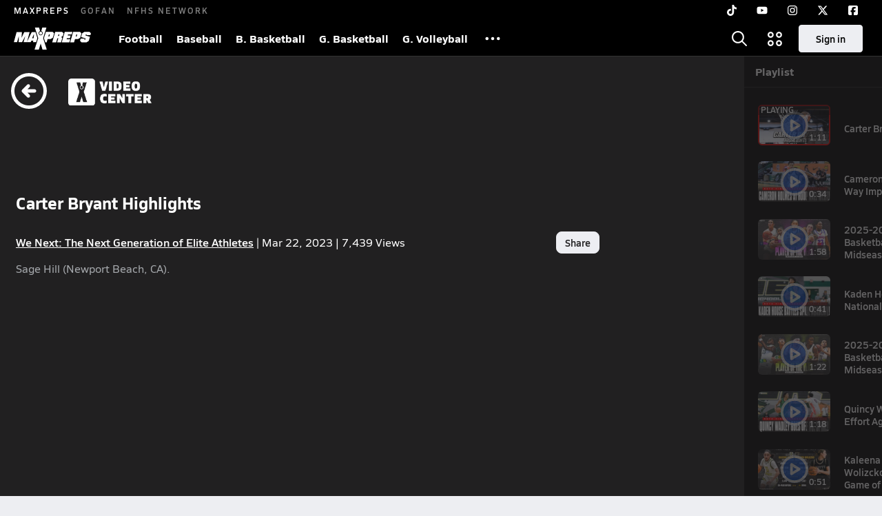

--- FILE ---
content_type: text/html; charset=utf-8
request_url: https://www.maxpreps.com/video/watch/carter-bryant-highlights/?v=16f04cd1-2068-4237-8610-549902d48bd6
body_size: 23293
content:
<!DOCTYPE html><html lang="en"><head><meta charSet="utf-8" data-next-head=""/><meta name="viewport" content="width=device-width, initial-scale=1" data-next-head=""/><script src="https://c.amazon-adsystem.com/aax2/apstag.js" async=""></script><script src="https://securepubads.g.doubleclick.net/tag/js/gpt.js" async=""></script><meta name="robots" content="max-image-preview:large" data-next-head=""/><meta name="requestContext" content="{&quot;deviceType&quot;:&quot;desktop&quot;,&quot;appType&quot;:0}" data-next-head=""/><meta name="targeting" content="{&quot;hierarchy&quot;:&quot;video/watch/watch-home&quot;,&quot;tracking&quot;:&quot;video/watch/watch-home&quot;,&quot;section&quot;:&quot;video&quot;,&quot;pagetype&quot;:&quot;video_watch&quot;,&quot;areDisplayAdsEnabled&quot;:true,&quot;env&quot;:&quot;prod&quot;}" data-next-head=""/><link rel="canonical" href="https://www.maxpreps.com/video/watch/carter-bryant-highlights/?v=16f04cd1-2068-4237-8610-549902d48bd6" data-next-head=""/><title data-next-head="">Carter Bryant Highlights</title><meta name="description" content="Sage Hill (Newport Beach, CA)." data-next-head=""/><meta name="branch:deeplink:maxpreps_context" content="web" data-next-head=""/><meta name="branch:deeplink:maxpreps_url" content="https://www.maxpreps.com/video/watch/carter-bryant-highlights/?v=16f04cd1-2068-4237-8610-549902d48bd6" data-next-head=""/><meta name="branch:deeplink:maxpreps_tab" content="1" data-next-head=""/><link rel="preconnect" href="https://asset.maxpreps.io" crossorigin="anonymous"/><link rel="preconnect" href="https://asset.maxpreps.io"/><link rel="preconnect" href="https://image.maxpreps.io"/><link rel="icon" sizes="180x180" href="https://asset.maxpreps.io/includes/images/icons/xman-white-background-180x180.png"/><link rel="preload" href="https://asset.maxpreps.io/includes/font/siro_regular_macroman/siro-regular-webfont.woff2" as="font" type="font/woff2" crossorigin=""/><link rel="preload" href="https://asset.maxpreps.io/includes/font/siro_semibold_macroman/siro-semibold-webfont.woff2" as="font" type="font/woff2" crossorigin=""/><link rel="preload" href="https://asset.maxpreps.io/includes/font/siro_bold_macroman/siro-bold-webfont.woff2" as="font" type="font/woff2" crossorigin=""/><link rel="preload" href="https://asset.maxpreps.io/includes/font/siro_extrabold_macroman/siro-extrabold-webfont.woff2" as="font" type="font/woff2" crossorigin=""/><style>@font-face{font-family: Siro;src:url(https://asset.maxpreps.io/includes/font/siro_regular_macroman/siro-regular-webfont.woff2) format('woff2'),url(https://asset.maxpreps.io/includes/font/siro_regular_macroman/siro-regular-webfont.woff) format('woff');font-weight:100 499;font-style:normal;font-display:swap;}
@font-face{font-family: Siro;src:url(https://asset.maxpreps.io/includes/font/siro_semibold_macroman/siro-semibold-webfont.woff2) format('woff2'),url(https://asset.maxpreps.io/includes/font/siro_semibold_macroman/siro-semibold-webfont.woff) format('woff');font-weight:500 599;font-style:normal;font-display:swap;}
@font-face{font-family: Siro;src:url(https://asset.maxpreps.io/includes/font/siro_bold_macroman/siro-bold-webfont.woff2) format('woff2'),url(https://asset.maxpreps.io/includes/font/siro_bold_macroman/siro-bold-webfont.woff) format('woff');font-weight:600 799;font-style:normal;font-display:swap;}
@font-face{font-family: Siro;src:url(https://asset.maxpreps.io/includes/font/siro_extrabold_macroman/siro-extrabold-webfont.woff2) format('woff2'),url(https://asset.maxpreps.io/includes/font/siro_extrabold_macroman/siro-extrabold-webfont.woff) format('woff');font-weight:800 900;font-style:normal;font-display:swap;}</style><style id="static-normalize-style">/*! modern-normalize v2.0.0 | MIT License | https://github.com/sindresorhus/modern-normalize */progress,sub,sup{vertical-align:baseline}*,::after,::before{box-sizing:border-box}html{font-family:system-ui,'Segoe UI',Roboto,Helvetica,Arial,sans-serif,'Apple Color Emoji','Segoe UI Emoji';line-height:1.15;-webkit-text-size-adjust:100%;-moz-tab-size:4;tab-size:4}body{margin:0}hr{height:0;color:inherit}abbr[title]{text-decoration:underline dotted}b,strong{font-weight:bolder}code,kbd,pre,samp{font-family:ui-monospace,SFMono-Regular,Consolas,'Liberation Mono',Menlo,monospace;font-size:1em}small{font-size:80%}sub,sup{font-size:75%;line-height:0;position:relative}sub{bottom:-.25em}sup{top:-.5em}table{text-indent:0;border-color:inherit}button,input,optgroup,select,textarea{font-family:inherit;font-size:100%;line-height:1.15;margin:0}button,select{text-transform:none}[type=button],[type=reset],[type=submit],button{-webkit-appearance:button}::-moz-focus-inner{border-style:none;padding:0}:-moz-focusring{outline:ButtonText dotted 1px}:-moz-ui-invalid{box-shadow:none}legend{padding:0}::-webkit-inner-spin-button,::-webkit-outer-spin-button{height:auto}[type=search]{-webkit-appearance:textfield;outline-offset:-2px}::-webkit-search-decoration{-webkit-appearance:none}::-webkit-file-upload-button{-webkit-appearance:button;font:inherit}summary{display:list-item}</style><style id="static-fa-style">.fa-layers,.svg-inline--fa{vertical-align:-.125em;width:var(--fa-width,1.25em);height:1em}.fa-li,.svg-inline--fa.fa-li{inset-inline-start:calc(-1 * var(--fa-li-width,2em))}.fa-layers,.fa-li{text-align:center}.fa-inverse,.fa-layers-counter{color:var(--fa-inverse,#fff)}:host,:root{--fa-font-solid:normal 900 1em/1 "Font Awesome 7 Free";--fa-font-regular:normal 400 1em/1 "Font Awesome 7 Free";--fa-font-light:normal 300 1em/1 "Font Awesome 7 Pro";--fa-font-thin:normal 100 1em/1 "Font Awesome 7 Pro";--fa-font-duotone:normal 900 1em/1 "Font Awesome 7 Duotone";--fa-font-duotone-regular:normal 400 1em/1 "Font Awesome 7 Duotone";--fa-font-duotone-light:normal 300 1em/1 "Font Awesome 7 Duotone";--fa-font-duotone-thin:normal 100 1em/1 "Font Awesome 7 Duotone";--fa-font-brands:normal 400 1em/1 "Font Awesome 7 Brands";--fa-font-sharp-solid:normal 900 1em/1 "Font Awesome 7 Sharp";--fa-font-sharp-regular:normal 400 1em/1 "Font Awesome 7 Sharp";--fa-font-sharp-light:normal 300 1em/1 "Font Awesome 7 Sharp";--fa-font-sharp-thin:normal 100 1em/1 "Font Awesome 7 Sharp";--fa-font-sharp-duotone-solid:normal 900 1em/1 "Font Awesome 7 Sharp Duotone";--fa-font-sharp-duotone-regular:normal 400 1em/1 "Font Awesome 7 Sharp Duotone";--fa-font-sharp-duotone-light:normal 300 1em/1 "Font Awesome 7 Sharp Duotone";--fa-font-sharp-duotone-thin:normal 100 1em/1 "Font Awesome 7 Sharp Duotone";--fa-font-slab-regular:normal 400 1em/1 "Font Awesome 7 Slab";--fa-font-slab-press-regular:normal 400 1em/1 "Font Awesome 7 Slab Press";--fa-font-whiteboard-semibold:normal 600 1em/1 "Font Awesome 7 Whiteboard";--fa-font-thumbprint-light:normal 300 1em/1 "Font Awesome 7 Thumbprint";--fa-font-notdog-solid:normal 900 1em/1 "Font Awesome 7 Notdog";--fa-font-notdog-duo-solid:normal 900 1em/1 "Font Awesome 7 Notdog Duo";--fa-font-etch-solid:normal 900 1em/1 "Font Awesome 7 Etch";--fa-font-jelly-regular:normal 400 1em/1 "Font Awesome 7 Jelly";--fa-font-jelly-fill-regular:normal 400 1em/1 "Font Awesome 7 Jelly Fill";--fa-font-jelly-duo-regular:normal 400 1em/1 "Font Awesome 7 Jelly Duo";--fa-font-chisel-regular:normal 400 1em/1 "Font Awesome 7 Chisel"}.svg-inline--fa{box-sizing:content-box;display:var(--fa-display,inline-block);overflow:visible}.fa-layers,.fa-stack{display:inline-block}.svg-inline--fa.fa-2xs{vertical-align:.1em}.svg-inline--fa.fa-xs{vertical-align:0}.svg-inline--fa.fa-sm{vertical-align:-.0714285714em}.svg-inline--fa.fa-lg{vertical-align:-.2em}.svg-inline--fa.fa-xl{vertical-align:-.25em}.svg-inline--fa.fa-2xl{vertical-align:-.3125em}.fa-pull-left,.fa-pull-start,.svg-inline--fa .fa-pull-start,.svg-inline--fa.fa-pull-left{float:inline-start;margin-inline-end:var(--fa-pull-margin,.3em)}.fa-pull-end,.fa-pull-right,.svg-inline--fa .fa-pull-end,.svg-inline--fa.fa-pull-right{float:inline-end;margin-inline-start:var(--fa-pull-margin,.3em)}.svg-inline--fa.fa-li{width:var(--fa-li-width,2em);inset-block-start:0.25em}.fa-layers-counter,.fa-layers-text{display:inline-block;position:absolute;text-align:center}.fa-layers,.fa-ul>li{position:relative}.fa-layers .svg-inline--fa{inset:0;margin:auto;position:absolute;transform-origin:center center}.fa-layers-text{left:50%;top:50%;transform:translate(-50%,-50%);transform-origin:center center}.fa-layers-counter{background-color:var(--fa-counter-background-color,#ff253a);border-radius:var(--fa-counter-border-radius,1em);box-sizing:border-box;line-height:var(--fa-counter-line-height, 1);max-width:var(--fa-counter-max-width,5em);min-width:var(--fa-counter-min-width,1.5em);overflow:hidden;padding:var(--fa-counter-padding,.25em .5em);right:var(--fa-right,0);text-overflow:ellipsis;top:var(--fa-top,0);transform:scale(var(--fa-counter-scale,.25));transform-origin:top right}.fa-layers-bottom-right{bottom:var(--fa-bottom,0);right:var(--fa-right,0);top:auto;transform:scale(var(--fa-layers-scale,.25));transform-origin:bottom right}.fa-layers-bottom-left,.fa-layers-top-right{transform:scale(var(--fa-layers-scale,.25))}.fa-layers-bottom-left{bottom:var(--fa-bottom,0);left:var(--fa-left,0);right:auto;top:auto;transform-origin:bottom left}.fa-layers-top-right{top:var(--fa-top,0);right:var(--fa-right,0);transform-origin:top right}.fa-layers-top-left{left:var(--fa-left,0);right:auto;top:var(--fa-top,0);transform:scale(var(--fa-layers-scale,.25));transform-origin:top left}.fa-1x{font-size:1em}.fa-2x{font-size:2em}.fa-3x{font-size:3em}.fa-4x{font-size:4em}.fa-5x{font-size:5em}.fa-6x{font-size:6em}.fa-7x{font-size:7em}.fa-8x{font-size:8em}.fa-9x{font-size:9em}.fa-10x{font-size:10em}.fa-2xs{font-size:calc(10 / 16 * 1em);line-height:calc(1 / 10 * 1em);vertical-align:calc((6 / 10 - .375) * 1em)}.fa-xs{font-size:calc(12 / 16 * 1em);line-height:calc(1 / 12 * 1em);vertical-align:calc((6 / 12 - .375) * 1em)}.fa-sm{font-size:calc(14 / 16 * 1em);line-height:calc(1 / 14 * 1em);vertical-align:calc((6 / 14 - .375) * 1em)}.fa-lg{font-size:calc(20 / 16 * 1em);line-height:calc(1 / 20 * 1em);vertical-align:calc((6 / 20 - .375) * 1em)}.fa-xl{font-size:calc(24 / 16 * 1em);line-height:calc(1 / 24 * 1em);vertical-align:calc((6 / 24 - .375) * 1em)}.fa-2xl{font-size:calc(32 / 16 * 1em);line-height:calc(1 / 32 * 1em);vertical-align:calc((6 / 32 - .375) * 1em)}.fa-width-auto{--fa-width:auto}.fa-fw,.fa-width-fixed{--fa-width:1.25em}.fa-ul{list-style-type:none;margin-inline-start:var(--fa-li-margin,2.5em);padding-inline-start:0}.fa-li{position:absolute;width:var(--fa-li-width,2em);line-height:inherit}.fa-border{border-color:var(--fa-border-color,#eee);border-radius:var(--fa-border-radius,.1em);border-style:var(--fa-border-style,solid);border-width:var(--fa-border-width,.0625em);box-sizing:var(--fa-border-box-sizing,content-box);padding:var(--fa-border-padding,.1875em .25em)}.fa-spin{animation-name:fa-spin;animation-delay:var(--fa-animation-delay, 0s);animation-direction:var(--fa-animation-direction,normal);animation-duration:var(--fa-animation-duration, 2s);animation-iteration-count:var(--fa-animation-iteration-count,infinite);animation-timing-function:var(--fa-animation-timing,linear)}@media (prefers-reduced-motion:reduce){.fa-spin{animation:none!important;transition:none!important}}@keyframes fa-spin{0%{transform:rotate(0)}100%{transform:rotate(360deg)}}.fa-rotate-90{transform:rotate(90deg)}.fa-rotate-180{transform:rotate(180deg)}.fa-rotate-270{transform:rotate(270deg)}.fa-flip-horizontal{transform:scale(-1,1)}.fa-flip-vertical{transform:scale(1,-1)}.fa-flip-both,.fa-flip-horizontal.fa-flip-vertical{transform:scale(-1,-1)}.fa-rotate-by{transform:rotate(var(--fa-rotate-angle,0))}.svg-inline--fa .fa-primary{fill:var(--fa-primary-color,currentColor);opacity:var(--fa-primary-opacity, 1)}.svg-inline--fa .fa-secondary,.svg-inline--fa.fa-swap-opacity .fa-primary{opacity:var(--fa-secondary-opacity, .4)}.svg-inline--fa .fa-secondary{fill:var(--fa-secondary-color,currentColor)}.svg-inline--fa.fa-swap-opacity .fa-secondary{opacity:var(--fa-primary-opacity, 1)}.svg-inline--fa mask .fa-primary,.svg-inline--fa mask .fa-secondary{fill:black}.svg-inline--fa.fa-inverse{fill:var(--fa-inverse,#fff)}.fa-stack{height:2em;line-height:2em;position:relative;vertical-align:middle;width:2.5em}.svg-inline--fa.fa-stack-1x{--fa-width:1.25em;height:1em;width:var(--fa-width)}.svg-inline--fa.fa-stack-2x{--fa-width:2.5em;height:2em;width:var(--fa-width)}.fa-stack-1x,.fa-stack-2x{inset:0;margin:auto;position:absolute;z-index:var(--fa-stack-z-index,auto)}</style><style id="static-mp-style">*{margin:0;padding:0;border:0;font:inherit;vertical-align:baseline}html{scroll-behavior:smooth}article,aside,details,figcaption,figure,footer,header,hgroup,menu,nav,section{display:block}body{font-family:Siro,Arial,Helvetica,sans-serif!important;font-variant:normal;font-size:14px;}ol,ul{list-style:none}blockquote,q{quotes:none}blockquote::after,blockquote::before,q::after,q::before{content:'';content:none}table{border-collapse:collapse;border-spacing:0}button{cursor:pointer}a{text-decoration:none}#onetrust-consent-sdk{pointer-events:initial;}.sr-only{position:absolute;width:1px;height:1px;padding:0;margin:-1px;overflow:hidden;clip:rect(0,0,0,0);white-space:nowrap;border-width:0}</style><style id="dynamic-mp-style"> :root { --font-weight-regular:400;--font-weight-semibold:500;--font-weight-bold:700;--font-weight-heavy:800;--line-height-none:1;--line-height-normal:1.3;--line-height-comfy:1.6;--spacing-25:4px;--spacing-50:8px;--spacing-75:12px;--spacing-100:16px;--spacing-125:20px;--spacing-150:24px;--spacing-200:32px;--spacing-250:40px;--spacing-300:48px;--spacing-400:64px;--spacing-600:96px;--spacing-800:128px; accent-color:#E10500; } .heading_500_xbold {font-size:80px;line-height:var(--line-height-normal);font-weight:var(--font-weight-heavy); letter-spacing: -0.03rem; }.heading_300_xbold {font-size:48px;line-height:var(--line-height-normal);font-weight:var(--font-weight-heavy); letter-spacing: -0.03rem; }.heading_200_xbold {font-size:32px;line-height:var(--line-height-normal);font-weight:var(--font-weight-heavy); letter-spacing: -0.03rem; }.heading_150_xbold {font-size:24px;line-height:var(--line-height-normal);font-weight:var(--font-weight-heavy); letter-spacing: -0.03rem; }.heading_125_bold {font-size:20px;line-height:var(--line-height-normal);font-weight:var(--font-weight-bold); letter-spacing: -0.03rem; }.heading_100_bold {font-size:16px;line-height:var(--line-height-normal);font-weight:var(--font-weight-bold); }.heading_90_bold {font-size:14px;line-height:var(--line-height-normal);font-weight:var(--font-weight-bold); }.heading_75_bold {font-size:12px;line-height:var(--line-height-normal);font-weight:var(--font-weight-bold); }.heading_125_semibold {font-size:20px;line-height:var(--line-height-normal);font-weight:var(--font-weight-semibold); letter-spacing: -0.03rem; }.heading_100_semibold {font-size:16px;line-height:var(--line-height-normal);font-weight:var(--font-weight-semibold); }.heading_90_semibold {font-size:14px;line-height:var(--line-height-normal);font-weight:var(--font-weight-semibold); }.heading_75_semibold {font-size:12px;line-height:var(--line-height-normal);font-weight:var(--font-weight-semibold); }.body_110_reg {font-size:18px;line-height:var(--line-height-comfy);font-weight:var(--font-weight-regular); }.body_100_reg {font-size:16px;line-height:var(--line-height-comfy);font-weight:var(--font-weight-regular); }.body_90_reg {font-size:14px;line-height:var(--line-height-comfy);font-weight:var(--font-weight-regular); }.action_100_semibold {font-size:16px;line-height:var(--line-height-normal);font-weight:var(--font-weight-semibold); }.action_90_semibold {font-size:14px;line-height:var(--line-height-normal);font-weight:var(--font-weight-semibold); }.action_75_semibold {font-size:12px;line-height:var(--line-height-normal);font-weight:var(--font-weight-semibold); }.detail_125_reg {font-size:20px;line-height:var(--line-height-normal);font-weight:var(--font-weight-regular); letter-spacing: -0.03rem; }.detail_100_reg {font-size:16px;line-height:var(--line-height-normal);font-weight:var(--font-weight-regular); }.detail_90_reg {font-size:14px;line-height:var(--line-height-normal);font-weight:var(--font-weight-regular); }.detail_75_reg {font-size:12px;line-height:var(--line-height-normal);font-weight:var(--font-weight-regular); }.detail_125_bold {font-size:20px;line-height:var(--line-height-normal);font-weight:var(--font-weight-bold); letter-spacing: -0.03rem; }.detail_100_bold {font-size:16px;line-height:var(--line-height-normal);font-weight:var(--font-weight-bold); }.detail_90_bold {font-size:14px;line-height:var(--line-height-normal);font-weight:var(--font-weight-bold); }.detail_75_bold {font-size:12px;line-height:var(--line-height-normal);font-weight:var(--font-weight-bold); } .card-padding { padding: var(--spacing-125); } .card-padding-x { padding: 0 var(--spacing-125); } .card-margin-y { margin: var(--spacing-100) 0; } body { color: #212021; background-color: #EDEEF2; font-weight:var(--font-weight-regular); line-height:var(--line-height-normal); }</style><link href="https://01.cdn.mediatradecraft.com/maxpreps/main/main.css" rel="stylesheet"/><script id="tealium-init-script">
  var utag_data = utag_data || {};
  utag_data.pageUrl = window.location.href;
</script><noscript data-n-css=""></noscript><script defer="" noModule="" src="https://asset.maxpreps.io/_next/static/chunks/polyfills-42372ed130431b0a.js"></script><script defer="" src="https://asset.maxpreps.io/_next/static/chunks/6743-ca0f8fc0ef695420.js"></script><script defer="" src="https://asset.maxpreps.io/_next/static/chunks/3522-f854a2a5e360f7fb.js"></script><script defer="" src="https://asset.maxpreps.io/_next/static/chunks/1669.03eb8cdb82fb7ec7.js"></script><script defer="" src="https://asset.maxpreps.io/_next/static/chunks/1061-9f7a84abb7c76014.js"></script><script defer="" src="https://asset.maxpreps.io/_next/static/chunks/6053.aac67dbd197a9929.js"></script><script src="https://asset.maxpreps.io/_next/static/chunks/webpack-1721a4d09dccc6b1.js" defer=""></script><script src="https://asset.maxpreps.io/_next/static/chunks/framework-069670ff8b1597ab.js" defer=""></script><script src="https://asset.maxpreps.io/_next/static/chunks/main-e0b419e2e97bf82b.js" defer=""></script><script src="https://asset.maxpreps.io/_next/static/chunks/pages/_app-ec38d22018db0558.js" defer=""></script><script src="https://asset.maxpreps.io/_next/static/chunks/1460-73d504fbe84769d8.js" defer=""></script><script src="https://asset.maxpreps.io/_next/static/chunks/5619-8afdee4a3e9b7bd1.js" defer=""></script><script src="https://asset.maxpreps.io/_next/static/chunks/5436-bb3f04e17ea8f15c.js" defer=""></script><script src="https://asset.maxpreps.io/_next/static/chunks/3911-c09e395d8b3c253f.js" defer=""></script><script src="https://asset.maxpreps.io/_next/static/chunks/8799-0a3de27678e97532.js" defer=""></script><script src="https://asset.maxpreps.io/_next/static/chunks/9074-7ce04d0c500d4d7e.js" defer=""></script><script src="https://asset.maxpreps.io/_next/static/chunks/pages/video/watch-c73dea15fb2c14bb.js" defer=""></script><script src="https://asset.maxpreps.io/_next/static/1768588166/_buildManifest.js" defer=""></script><script src="https://asset.maxpreps.io/_next/static/1768588166/_ssgManifest.js" defer=""></script><style data-styled="" data-styled-version="6.1.19">.eYivQL{display:flex;justify-content:center;margin:var(--spacing-50) 0;}/*!sc*/
@container (inline-size >= 768px){.eYivQL{margin:var(--spacing-100) 0;}}/*!sc*/
data-styled.g3[id="sc-b77c7e06-0"]{content:"eYivQL,"}/*!sc*/
:root{--themeNavLight:#000000;}/*!sc*/
data-styled.g4[id="sc-global-giBVFz1"]{content:"sc-global-giBVFz1,"}/*!sc*/
.gafThl{display:inline-flex;width:16px;height:16px;}/*!sc*/
.gafThl .icon-placeholder,.gafThl .x-mi{width:16px;height:16px;}/*!sc*/
.klEezt{display:inline-flex;}/*!sc*/
.gNWEjt{display:inline-flex;width:24px;height:24px;}/*!sc*/
.gNWEjt .icon-placeholder,.gNWEjt .x-mi{width:24px;height:24px;}/*!sc*/
.gXuzkV{display:inline-flex;width:22px;height:22px;}/*!sc*/
.gXuzkV .icon-placeholder,.gXuzkV .x-mi{width:22px;height:22px;}/*!sc*/
.hqAqmx{display:inline-flex;width:52px;height:52px;}/*!sc*/
.hqAqmx .icon-placeholder,.hqAqmx .x-mi{width:52px;height:52px;}/*!sc*/
.jVjprJ{display:inline-flex;width:40px;height:40px;}/*!sc*/
.jVjprJ .icon-placeholder,.jVjprJ .x-mi{width:40px;height:40px;}/*!sc*/
data-styled.g6[id="sc-50941e4e-0"]{content:"gafThl,klEezt,gNWEjt,gXuzkV,hqAqmx,jVjprJ,"}/*!sc*/
.gJYGCG{appearance:none;cursor:pointer;}/*!sc*/
data-styled.g7[id="sc-e3226096-0"]{content:"gJYGCG,"}/*!sc*/
.bwUHiU{appearance:none;background-color:transparent;cursor:pointer;color:var(--data-color);}/*!sc*/
.bwUHiU:hover{color:var(--data-hover-color);}/*!sc*/
.bwUHiU:active{color:#656667;}/*!sc*/
.JboUy{appearance:none;background-color:transparent;cursor:pointer;color:var(--data-color);}/*!sc*/
.JboUy:hover{color:var(--data-hover-color);text-decoration:underline;}/*!sc*/
.JboUy:active{color:#656667;}/*!sc*/
data-styled.g8[id="sc-63c3c392-0"]{content:"bwUHiU,JboUy,"}/*!sc*/
.ibrjVa{appearance:none;background-color:transparent;cursor:pointer;color:var(--data-color);}/*!sc*/
.ibrjVa:hover{color:var(--data-hover-color);}/*!sc*/
.ibrjVa:active{color:#656667;}/*!sc*/
.rda-DU{appearance:none;background-color:transparent;cursor:pointer;color:var(--data-color);text-decoration:underline;}/*!sc*/
.rda-DU:hover{color:var(--data-hover-color);}/*!sc*/
.rda-DU:active{color:#656667;}/*!sc*/
.kJhMqY{appearance:none;background-color:transparent;cursor:pointer;color:var(--data-color);}/*!sc*/
.kJhMqY:hover{color:var(--data-hover-color);text-decoration:underline;}/*!sc*/
.kJhMqY:active{color:#656667;}/*!sc*/
data-styled.g10[id="sc-63c3c392-2"]{content:"ibrjVa,rda-DU,kJhMqY,"}/*!sc*/
.bbnnmO{display:flex;justify-content:center;row-gap:var(--spacing-50);flex-wrap:wrap;color:#FFFFFF;white-space:nowrap;text-transform:uppercase;font-size:14px;line-height:var(--line-height-normal);font-weight:var(--font-weight-semibold);}/*!sc*/
.bbnnmO::after,.bbnnmO::before{content:'';width:100%;order:1;display:block;}/*!sc*/
.bbnnmO .item:nth-child(2n)::before{content:'|';margin:0 var(--spacing-50);}/*!sc*/
.bbnnmO .item:nth-child(n + 3){order:1;}/*!sc*/
.bbnnmO .item:nth-child(n + 5){order:2;}/*!sc*/
.bbnnmO .item.full-row{flex:0 0 100%;}/*!sc*/
.bbnnmO .item.full-row::before{content:'';margin:0;}/*!sc*/
@media only screen and (min-width:1120px){.bbnnmO::before{content:none;}.bbnnmO .item:nth-child(n){order:initial;flex:initial;}.bbnnmO .item:nth-child(n)::before{content:'';margin:0;}.bbnnmO .item:nth-child(n + 2)::before{content:'|';margin:0 var(--spacing-50);}}/*!sc*/
data-styled.g15[id="sc-8efd2304-0"]{content:"bbnnmO,"}/*!sc*/
.kdrrYu{content-visibility:auto;contain-intrinsic-size:clamp(400px, calc(100vh - 100px), 540px);position:relative;padding:72px 50px 50px 50px;height:clamp(400px, calc(100vh - 100px), 540px);box-sizing:border-box;background:var(--themeNavLight,#E10500);display:flex;justify-content:space-between;align-items:center;flex-flow:column nowrap;text-align:center;color:#FFFFFF;}/*!sc*/
.kdrrYu a{color:#FFFFFF;text-decoration:none;}/*!sc*/
.kdrrYu a:hover{color:#FFFFFF;opacity:0.6;}/*!sc*/
.kdrrYu .legalese{-webkit-font-smoothing:antialiased;font-size:12px;line-height:var(--line-height-normal);font-weight:var(--font-weight-regular);}/*!sc*/
.kdrrYu .legalese .copyright{color:#FFFFFF;margin:0 0 8px;}/*!sc*/
.kdrrYu .mp-logo>img{width:175px;height:50px;display:block;}/*!sc*/
.kdrrYu .mp-logo>img:hover{opacity:0.6;}/*!sc*/
.kdrrYu .play-on-logo{display:inline-block;width:150px;height:54px;margin-left:-26px;}/*!sc*/
.kdrrYu .social{display:flex;gap:20px;justify-content:center;flex-wrap:nowrap;color:#FFFFFF;}/*!sc*/
@media only screen and (min-width:480px){.kdrrYu .social{gap:40px;}.kdrrYu .social>a span,.kdrrYu .social>a svg{width:32px;height:32px;}}/*!sc*/
data-styled.g16[id="sc-8efd2304-1"]{content:"kdrrYu,"}/*!sc*/
.geiEUi{position:relative;}/*!sc*/
.geiEUi.hide{display:none;}/*!sc*/
@media (max-width:768px) and (orientation:landscape){.geiEUi.sticky-disabled-on-mobile-landscape{position:relative!important;}}/*!sc*/
data-styled.g18[id="sc-470c1c-1"]{content:"geiEUi,"}/*!sc*/
.SWIvx{font-size:14px;line-height:var(--line-height-normal);font-weight:var(--font-weight-semibold);display:inline-flex;align-items:center;justify-content:center;gap:var(--spacing-50);border-radius:8px;white-space:nowrap;height:32px;width:unset;padding:0 var(--spacing-75);font-size:14px;line-height:var(--line-height-normal);font-weight:var(--font-weight-semibold);color:#212021;background-color:#EDEEF2;border:1px solid #EDEEF2;}/*!sc*/
.SWIvx:is(:hover,:focus){color:#212021;background-color:#D9DBDE;border-color:#D9DBDE;}/*!sc*/
.SWIvx:is(.disabled,:disabled){pointer-events:none;cursor:not-allowed;}/*!sc*/
data-styled.g20[id="sc-a5c4254-0"]{content:"SWIvx,"}/*!sc*/
#nprogress{pointer-events:none;}/*!sc*/
#nprogress .bar{position:fixed;z-index:1031;top:0;left:0;right:0;height:3px;background:#004ACE;}/*!sc*/
#nprogress .peg{display:block;position:absolute;right:0px;width:100px;height:100%;box-shadow:0 0 10px #004ACE,0 0 5px #004ACE;opacity:1;transform:rotate(3deg) translate(0px,-4px);}/*!sc*/
#nprogress .spinner{display:block;position:fixed;z-index:1031;top:15px;right:15px;}/*!sc*/
#nprogress .spinner-icon{width:18px;height:18px;box-sizing:border-box;border:solid 2px transparent;border-top-color:#004ACE;border-left-color:#004ACE;border-radius:50%;animation:nprogress-spinner 400ms linear infinite;}/*!sc*/
.nprogress-custom-parent{overflow:hidden;position:relative;}/*!sc*/
.nprogress-custom-parent #nprogress .spinner,.nprogress-custom-parent #nprogress .bar{position:absolute;}/*!sc*/
@keyframes nprogress-spinner{0%{transform:rotate(0deg);}100%{transform:rotate(360deg);}}/*!sc*/
data-styled.g21[id="sc-global-fPTlvi1"]{content:"sc-global-fPTlvi1,"}/*!sc*/
.bCnnmz{margin-left:auto;display:flex;align-items:stretch;}/*!sc*/
data-styled.g61[id="sc-49b7d96b-0"]{content:"bCnnmz,"}/*!sc*/
.judhBq{display:flex;align-items:center;gap:10px;margin:0 0 0 10px;}/*!sc*/
data-styled.g62[id="sc-49b7d96b-1"]{content:"judhBq,"}/*!sc*/
.dSbQiK{min-width:52px;position:relative;display:flex;align-items:center;justify-content:center;}/*!sc*/
.dSbQiK>button,.dSbQiK>a{display:flex;align-items:center;justify-content:center;height:52px;width:100%;padding:0 10px;white-space:nowrap;color:#FFFFFF;background:transparent;}/*!sc*/
.dSbQiK>div{display:none;}/*!sc*/
.dSbQiK:hover{background-color:rgba(0,0,0,.1);}/*!sc*/
.dSbQiK:hover>div{display:initial;}/*!sc*/
.dSbQiK .notification{position:absolute;top:var(--spacing-50);right:var(--spacing-50);}/*!sc*/
.dSbQiK .notification .flash{opacity:1;animation:flashAnimation 2s infinite;animation-delay:0.8s;}/*!sc*/
@keyframes flashAnimation{0%,49.9%,100%{opacity:1;}50%,99.9%{opacity:0;}}/*!sc*/
data-styled.g63[id="sc-49b7d96b-2"]{content:"dSbQiK,"}/*!sc*/
.fDyvrO{display:flex;align-items:center;margin:0 var(--spacing-50);}/*!sc*/
.fDyvrO .sc-a5c4254-0{height:40px;border-radius:4px;padding:0 var(--spacing-150);}/*!sc*/
.fDyvrO .sc-a5c4254-0.sign-in,.fDyvrO .sc-a5c4254-0.claim:hover{color:#000000;}/*!sc*/
data-styled.g64[id="sc-49b7d96b-3"]{content:"fDyvrO,"}/*!sc*/
.IRHwW{position:relative;display:flex;align-items:center;width:100%;height:52px;color:#FFFFFF;}/*!sc*/
@media (min-width: 1024px){.IRHwW{padding-right:var(--spacing-125);}}/*!sc*/
.IRHwW .logo{margin:0 var(--spacing-100);}/*!sc*/
.IRHwW .logo>span{display:flex;}/*!sc*/
.IRHwW .logo svg{width:90px;height:auto;aspect-ratio:119/34;}/*!sc*/
@media (min-width: 1024px){.IRHwW .logo{margin:0 var(--spacing-125);}.IRHwW .logo svg{width:112px;}}/*!sc*/
.IRHwW::before,.IRHwW::after{content:'';position:absolute;z-index:-1;bottom:0;left:0;right:0;}/*!sc*/
.IRHwW::before{top:0;background:#000000 linear-gradient( to bottom,rgba(0,0,0,0.1825) 0%,rgba(0,0,0,0.055) 100% );}/*!sc*/
.IRHwW::after{border-bottom:1px solid rgba(255,255,255,.2);}/*!sc*/
.IRHwW:has(.sc-49b7d96b-2:hover) .sc-49b7d96b-2>button,.IRHwW:has(.sc-49b7d96b-2:hover) .sc-49b7d96b-2>a,.IRHwW:has(.sc-49b7d96b-2:hover) .sc-49b7d96b-2 svg{color:rgba(255,255,255,.85);stroke:rgba(255,255,255,.85);}/*!sc*/
.IRHwW:has(.sc-49b7d96b-2:hover) .sc-49b7d96b-2:hover>button,.IRHwW:has(.sc-49b7d96b-2:hover) .sc-49b7d96b-2:hover>a,.IRHwW:has(.sc-49b7d96b-2:hover) .sc-49b7d96b-2:hover svg{color:#FFFFFF;stroke:#FFFFFF;}/*!sc*/
data-styled.g65[id="sc-49b7d96b-4"]{content:"IRHwW,"}/*!sc*/
.ijWYIS{cursor:initial;position:absolute;z-index:100;top:100%;color:#212021;background-color:#FFFFFF;border:#E10500;border-radius:12px;box-shadow:0 23px 73px -12px rgba(0,0,0,.4);padding:8px 0;left:-20px;}/*!sc*/
.ijWYIS[data-direction='right']{right:-10px;left:auto;}/*!sc*/
.ijWYIS>.x-mi-wrapper{position:absolute;bottom:100%;height:16px;pointer-events:none;left:25px;}/*!sc*/
.ijWYIS[data-direction='right']>.x-mi-wrapper{left:auto;right:30px;}/*!sc*/
data-styled.g66[id="sc-e492bb03-0"]{content:"ijWYIS,"}/*!sc*/
.fIrDyf{display:block;border-radius:4px;width:65px;height:65px;}/*!sc*/
.jSgVDJ{display:block;border-radius:6px;width:100%;height:100%;}/*!sc*/
data-styled.g67[id="sc-f45e36aa-0"]{content:"fIrDyf,jSgVDJ,"}/*!sc*/
.fPaOoJ{padding:0 20px;text-align:left;min-width:324px;}/*!sc*/
.fPaOoJ>li:not(:last-child){border-bottom:1px solid #D9DBDE;}/*!sc*/
.fPaOoJ>li >a{padding:16px 0;display:grid;grid-template-columns:min-content auto;grid-gap:16px;}/*!sc*/
.fPaOoJ>li >a:not(:hover) div+p{color:#656667;}/*!sc*/
data-styled.g68[id="sc-9bfabda6-0"]{content:"fPaOoJ,"}/*!sc*/
.iKDzCD{text-transform:uppercase;letter-spacing:1.15px;color:#656667;text-align:left;padding:8px 20px;}/*!sc*/
data-styled.g69[id="sc-9bfabda6-1"]{content:"iKDzCD,"}/*!sc*/
.hiCZAN>li>a{display:block;padding:8px 10px;margin:0 10px;white-space:nowrap;}/*!sc*/
.hiCZAN>li>a:hover{background-color:#E10500;color:#FFFFFF;border-radius:8px;margin:0 10px;}/*!sc*/
.hiCZAN>li.header{padding:var(--spacing-50) var(--spacing-125);}/*!sc*/
data-styled.g71[id="sc-56d4c3fa-0"]{content:"hiCZAN,"}/*!sc*/
.dcftnp>header{display:flex;justify-content:space-between;padding:8px 20px 16px 20px;white-space:nowrap;}/*!sc*/
.dcftnp>header h3{color:#656667;}/*!sc*/
.dcftnp>header .all-sports{margin-left:24px;}/*!sc*/
.dcftnp>.lists{display:grid;grid-template-columns:50% 50%;}/*!sc*/
.dcftnp ul:first-child{border-right:1px solid #D9DBDE;}/*!sc*/
data-styled.g72[id="sc-f9ad640f-0"]{content:"dcftnp,"}/*!sc*/
.eYkEsz{display:none;align-items:center;justify-content:space-between;height:30px;padding:var(--spacing-25) var(--spacing-125);background-color:#000000;color:#FFFFFF;}/*!sc*/
@media (min-width: 1024px){.eYkEsz{display:flex;}}/*!sc*/
.eYkEsz .network{display:flex;letter-spacing:2px;}/*!sc*/
.eYkEsz .network li{margin-right:var(--spacing-100);}/*!sc*/
.eYkEsz .network li a:hover{color:#FFFFFF;}/*!sc*/
.eYkEsz .social{display:flex;gap:var(--spacing-25);}/*!sc*/
.eYkEsz .social>li>a{display:flex;align-items:center;justify-content:center;height:22px;width:44px;}/*!sc*/
.eYkEsz .social a{background-color:#000000;border-radius:var(--spacing-25);}/*!sc*/
.eYkEsz .social a:hover{opacity:0.9;}/*!sc*/
data-styled.g74[id="sc-4ce285c4-0"]{content:"eYkEsz,"}/*!sc*/
.hrEOSA{position:relative;width:100%;min-width:min(105px,100%);}/*!sc*/
@container (inline-size >= 768px){.hrEOSA{min-width:min(160px,100%);}}/*!sc*/
.hrEOSA::before{content:'';padding-top:56.25%;display:block;}/*!sc*/
.hrEOSA img{position:absolute;top:0;left:0;}/*!sc*/
.hrEOSA.now-playing img{border:2px solid #E10500;}/*!sc*/
data-styled.g339[id="sc-fb32a67f-0"]{content:"hrEOSA,"}/*!sc*/
.jnsOJk{position:absolute;top:0;left:0;width:100%;height:100%;border-radius:8px;display:flex;align-items:center;justify-content:center;}/*!sc*/
data-styled.g340[id="sc-fb32a67f-1"]{content:"jnsOJk,"}/*!sc*/
.zzfbt{padding:2px 4px;border-radius:4px;background-color:rgba(35,35,35,0.7);color:#FFFFFF;position:absolute;bottom:2px;right:2px;z-index:2;}/*!sc*/
data-styled.g341[id="sc-fb32a67f-2"]{content:"zzfbt,"}/*!sc*/
.bZUGVc{width:100%;padding-left:4px;color:#FFFFFF;box-shadow:inset 250px 0px rgba(0,0,0,.4);position:absolute;z-index:2;top:0;left:0;border-top-left-radius:6px;border-top-right-radius:6px;}/*!sc*/
data-styled.g342[id="sc-fb32a67f-3"]{content:"bZUGVc,"}/*!sc*/
.dAuCgC{border-radius:50%;opacity:0.7;background-color:#004ACE;height:40px;width:40px;}/*!sc*/
.dAuCgC .x-mi{max-height:40px;max-width:40px;}/*!sc*/
data-styled.g343[id="sc-fb32a67f-4"]{content:"dAuCgC,"}/*!sc*/
.lblQuX{display:flex;flex-direction:row;align-items:center;margin:0 0 23px 0;margin-right:10px;cursor:pointer;}/*!sc*/
.lblQuX .title{margin-top:var(--spacing-50);}/*!sc*/
@media (min-width:768px){.lblQuX{margin-right:0;}.lblQuX:hover .playButton{display:block;}}/*!sc*/
@media (min-width:768px){.lblQuX{flex-direction:column;align-items:flex-start;}}/*!sc*/
@media (min-width:1024px){.lblQuX{flex-direction:row;min-width:100%;align-items:center;}}/*!sc*/
data-styled.g694[id="sc-dba7542b-0"]{content:"lblQuX,"}/*!sc*/
.dIvVaK{font-size:14px;line-height:var(--line-height-normal);font-weight:var(--font-weight-semibold);overflow:hidden;text-overflow:ellipsis;-webkit-line-clamp:3;-webkit-box-orient:vertical;}/*!sc*/
data-styled.g695[id="sc-dba7542b-1"]{content:"dIvVaK,"}/*!sc*/
.iTVLtM{margin-left:var(--spacing-100);}/*!sc*/
@media (min-width:768px){.iTVLtM{margin-top:6px;}}/*!sc*/
@media (min-width:1024px){.iTVLtM{margin-left:20px;display:block;overflow:hidden;}}/*!sc*/
data-styled.g697[id="sc-dba7542b-3"]{content:"iTVLtM,"}/*!sc*/
.hFOtrB{padding-left:15px;padding-right:15px;margin:20px 0 20px 0;color:#FFFFFF;}/*!sc*/
@media (min-width: 768px){.hFOtrB{padding-left:23px;padding-right:10px;margin:30px 0 50px 0;}}/*!sc*/
data-styled.g725[id="sc-7f28d802-0"]{content:"hFOtrB,"}/*!sc*/
.gddhiD{color:#FFFFFF;font-size:18px;font-weight:700;}/*!sc*/
@media (min-width: 768px){.gddhiD{font-size:24px;margin-bottom:25px;}}/*!sc*/
data-styled.g726[id="sc-7f28d802-1"]{content:"gddhiD,"}/*!sc*/
.fEStHM{margin:var(--spacing-50) 0;}/*!sc*/
@media (min-width: 768px){.fEStHM{display:flex;justify-content:space-between;align-items:center;border-bottom:1px solid #212021;border-top:1px solid #212021;}}/*!sc*/
data-styled.g727[id="sc-7f28d802-2"]{content:"fEStHM,"}/*!sc*/
.ePBHnf{color:#A6A9AD;}/*!sc*/
data-styled.g728[id="sc-7f28d802-3"]{content:"ePBHnf,"}/*!sc*/
.bIrKcP{display:flex;justify-content:space-between;padding:16px;align-items:center;}/*!sc*/
@media (min-width: 768px){.bIrKcP{justify-content:flex-start;padding:24px 16px;}}/*!sc*/
.bIrKcP .back{background-color:transparent;appearance:none;cursor:pointer;}/*!sc*/
data-styled.g729[id="sc-9b06a36c-0"]{content:"bIrKcP,"}/*!sc*/
.dnZTqi{cursor:pointer;width:91px;background:url('https://asset.maxpreps.io/includes/images/video/reactvideo/videocenter_logo.png') center/contain no-repeat;}/*!sc*/
.dnZTqi::before{content:'';display:block;padding-top:28.44%;}/*!sc*/
@media (min-width: 768px){.dnZTqi{width:135px;margin-left:24px;}}/*!sc*/
.dnZTqi:hover{opacity:0.7;}/*!sc*/
data-styled.g730[id="sc-9b06a36c-1"]{content:"dnZTqi,"}/*!sc*/
.gdbqlT{overflow-x:hidden;background-color:#000000;position:relative;color:#FFFFFF;}/*!sc*/
.gdbqlT a{color:#FFFFFF;}/*!sc*/
.gdbqlT a:hover{color:#C2C4C7;}/*!sc*/
@media (min-width: 1280px){.gdbqlT{flex:0 0 400px;transform:translate3d(200px,0,0);overflow-y:auto;transition:all 0.5s;opacity:0.3;}.gdbqlT:hover{opacity:1;transform:translate3d(0,0,0);}}/*!sc*/
.gdbqlT .sc-fb32a67f-0{max-width:105px;}/*!sc*/
data-styled.g731[id="sc-9c967d31-0"]{content:"gdbqlT,"}/*!sc*/
.fbdsNg{display:flex;align-items:center;margin:0 auto;height:45px;border-bottom:1px solid #212021;}/*!sc*/
data-styled.g732[id="sc-9c967d31-1"]{content:"fbdsNg,"}/*!sc*/
.hWQySS{margin-left:var(--spacing-100);}/*!sc*/
data-styled.g733[id="sc-9c967d31-2"]{content:"hWQySS,"}/*!sc*/
.iEshxI{padding:10px 15px;}/*!sc*/
@media (min-width: 768px) and (max-width: 1279px){.iEshxI{display:grid;grid-template-columns:repeat(3,1fr);column-gap:10px;}}/*!sc*/
@media (min-width: 1280px){.iEshxI{display:block;padding:25px 20px 25px 20px;max-height:500px;}}/*!sc*/
data-styled.g734[id="sc-9c967d31-3"]{content:"iEshxI,"}/*!sc*/
.lgPaLj{background-color:#212021;min-width:100%;position:relative;display:flex;flex-direction:column;justify-content:space-between;overflow:hidden;}/*!sc*/
@media (min-width: 1280px){.lgPaLj{min-height:100vh;flex-direction:row;}}/*!sc*/
.lgPaLj .main-content{width:100%;}/*!sc*/
.lgPaLj .video-wrapper{width:100%;max-width:1050px;margin:0 auto;}/*!sc*/
@media (min-width: 1280px){.lgPaLj .video-wrapper{padding-top:var(--spacing-400);}}/*!sc*/
data-styled.g735[id="sc-f55bcd65-0"]{content:"lgPaLj,"}/*!sc*/
</style></head><body><link rel="preconnect" href="https://cdn.cookielaw.org" crossorigin="anonymous"/><link rel="preconnect" href="https://7f077.v.fwmrm.net" crossorigin="anonymous"/><link rel="preconnect" href="https://imasdk.googleapis.com" crossorigin="anonymous"/><link rel="preconnect" href="https://securepubads.g.doubleclick.net" crossorigin="anonymous"/><link rel="preconnect" href="https://player.ex.co"/><link rel="preconnect" href="https://p.channelexco.com"/><div id="__next"><div class="sc-470c1c-1 geiEUi  mp-h"><div class="sc-4ce285c4-0 eYkEsz"><ul class="network action_75_semibold"><li><a style="--data-color:#FFFFFF;--data-hover-color:#C2C4C7" class="sc-63c3c392-2 ibrjVa" href="/">MAXPREPS</a></li><li><a href="https://www.gofan.co/?utm_medium=referral&amp;utm_source=maxpreps&amp;utm_campaign=global_header&amp;utm_content=unattributed" target="_blank" rel="noopener noreferrer" style="--data-color:#FFFFFF7F;--data-hover-color:#C2C4C7" class="sc-63c3c392-0 bwUHiU">GOFAN</a></li><li><a href="https://www.nfhsnetwork.com/?utm_medium=referral&amp;utm_source=maxpreps&amp;utm_campaign=global_header&amp;utm_content=unattributed" target="_blank" rel="noopener noreferrer" style="--data-color:#FFFFFF7F;--data-hover-color:#C2C4C7" class="sc-63c3c392-0 bwUHiU">NFHS NETWORK</a></li></ul><ul class="social action_75_semibold"><li><a href="https://www.tiktok.com/@maxpreps" target="_blank" rel="noopener noreferrer nofollow" style="--data-color:#FFFFFF;--data-hover-color:#C2C4C7" class="sc-63c3c392-0 bwUHiU"><span class="sc-50941e4e-0 gafThl x-mi-wrapper "><svg color="#FFFFFF" data-prefix="fab" data-icon="tiktok" class="svg-inline--fa fa-tiktok sc-b48771d9-0 x-mi fa-fw" role="img" viewBox="0 0 448 512" aria-hidden="true"><path fill="currentColor" d="M448.5 209.9c-44 .1-87-13.6-122.8-39.2l0 178.7c0 33.1-10.1 65.4-29 92.6s-45.6 48-76.6 59.6-64.8 13.5-96.9 5.3-60.9-25.9-82.7-50.8-35.3-56-39-88.9 2.9-66.1 18.6-95.2 40-52.7 69.6-67.7 62.9-20.5 95.7-16l0 89.9c-15-4.7-31.1-4.6-46 .4s-27.9 14.6-37 27.3-14 28.1-13.9 43.9 5.2 31 14.5 43.7 22.4 22.1 37.4 26.9 31.1 4.8 46-.1 28-14.4 37.2-27.1 14.2-28.1 14.2-43.8l0-349.4 88 0c-.1 7.4 .6 14.9 1.9 22.2 3.1 16.3 9.4 31.9 18.7 45.7s21.3 25.6 35.2 34.6c19.9 13.1 43.2 20.1 67 20.1l0 87.4z"></path></svg></span></a></li><li><a href="https://www.youtube.com/user/Maxprepssports" target="_blank" rel="noopener noreferrer nofollow" style="--data-color:#FFFFFF;--data-hover-color:#C2C4C7" class="sc-63c3c392-0 bwUHiU"><span class="sc-50941e4e-0 gafThl x-mi-wrapper "><svg color="#FFFFFF" data-prefix="fab" data-icon="youtube" class="svg-inline--fa fa-youtube sc-b48771d9-0 x-mi fa-fw" role="img" viewBox="0 0 576 512" aria-hidden="true"><path fill="currentColor" d="M549.7 124.1C543.5 100.4 524.9 81.8 501.4 75.5 458.9 64 288.1 64 288.1 64S117.3 64 74.7 75.5C51.2 81.8 32.7 100.4 26.4 124.1 15 167 15 256.4 15 256.4s0 89.4 11.4 132.3c6.3 23.6 24.8 41.5 48.3 47.8 42.6 11.5 213.4 11.5 213.4 11.5s170.8 0 213.4-11.5c23.5-6.3 42-24.2 48.3-47.8 11.4-42.9 11.4-132.3 11.4-132.3s0-89.4-11.4-132.3zM232.2 337.6l0-162.4 142.7 81.2-142.7 81.2z"></path></svg></span></a></li><li><a href="https://www.instagram.com/maxpreps/?hl=en" target="_blank" rel="noopener noreferrer nofollow" style="--data-color:#FFFFFF;--data-hover-color:#C2C4C7" class="sc-63c3c392-0 bwUHiU"><span class="sc-50941e4e-0 gafThl x-mi-wrapper "><svg color="#FFFFFF" data-prefix="fab" data-icon="instagram" class="svg-inline--fa fa-instagram sc-b48771d9-0 x-mi fa-fw" role="img" viewBox="0 0 448 512" aria-hidden="true"><path fill="currentColor" d="M224.3 141a115 115 0 1 0 -.6 230 115 115 0 1 0 .6-230zm-.6 40.4a74.6 74.6 0 1 1 .6 149.2 74.6 74.6 0 1 1 -.6-149.2zm93.4-45.1a26.8 26.8 0 1 1 53.6 0 26.8 26.8 0 1 1 -53.6 0zm129.7 27.2c-1.7-35.9-9.9-67.7-36.2-93.9-26.2-26.2-58-34.4-93.9-36.2-37-2.1-147.9-2.1-184.9 0-35.8 1.7-67.6 9.9-93.9 36.1s-34.4 58-36.2 93.9c-2.1 37-2.1 147.9 0 184.9 1.7 35.9 9.9 67.7 36.2 93.9s58 34.4 93.9 36.2c37 2.1 147.9 2.1 184.9 0 35.9-1.7 67.7-9.9 93.9-36.2 26.2-26.2 34.4-58 36.2-93.9 2.1-37 2.1-147.8 0-184.8zM399 388c-7.8 19.6-22.9 34.7-42.6 42.6-29.5 11.7-99.5 9-132.1 9s-102.7 2.6-132.1-9c-19.6-7.8-34.7-22.9-42.6-42.6-11.7-29.5-9-99.5-9-132.1s-2.6-102.7 9-132.1c7.8-19.6 22.9-34.7 42.6-42.6 29.5-11.7 99.5-9 132.1-9s102.7-2.6 132.1 9c19.6 7.8 34.7 22.9 42.6 42.6 11.7 29.5 9 99.5 9 132.1s2.7 102.7-9 132.1z"></path></svg></span></a></li><li><a href="https://twitter.com/MaxPreps" target="_blank" rel="noopener noreferrer nofollow" style="--data-color:#FFFFFF;--data-hover-color:#C2C4C7" class="sc-63c3c392-0 bwUHiU"><span class="sc-50941e4e-0 gafThl x-mi-wrapper "><svg color="#FFFFFF" data-prefix="fab" data-icon="x-twitter" class="svg-inline--fa fa-x-twitter sc-b48771d9-0 x-mi fa-fw" role="img" viewBox="0 0 448 512" aria-hidden="true"><path fill="currentColor" d="M357.2 48L427.8 48 273.6 224.2 455 464 313 464 201.7 318.6 74.5 464 3.8 464 168.7 275.5-5.2 48 140.4 48 240.9 180.9 357.2 48zM332.4 421.8l39.1 0-252.4-333.8-42 0 255.3 333.8z"></path></svg></span></a></li><li><a href="https://www.facebook.com/maxpreps/" target="_blank" rel="noopener noreferrer nofollow" style="--data-color:#FFFFFF;--data-hover-color:#C2C4C7" class="sc-63c3c392-0 bwUHiU"><span class="sc-50941e4e-0 gafThl x-mi-wrapper "><svg color="#FFFFFF" data-prefix="fab" data-icon="square-facebook" class="svg-inline--fa fa-square-facebook sc-b48771d9-0 x-mi fa-fw" role="img" viewBox="0 0 448 512" aria-hidden="true"><path fill="currentColor" d="M64 32C28.7 32 0 60.7 0 96L0 416c0 35.3 28.7 64 64 64l98.2 0 0-145.8-52.8 0 0-78.2 52.8 0 0-33.7c0-87.1 39.4-127.5 125-127.5 16.2 0 44.2 3.2 55.7 6.4l0 70.8c-6-.6-16.5-1-29.6-1-42 0-58.2 15.9-58.2 57.2l0 27.8 83.6 0-14.4 78.2-69.3 0 0 145.8 129 0c35.3 0 64-28.7 64-64l0-320c0-35.3-28.7-64-64-64L64 32z"></path></svg></span></a></li></ul></div></div><div class="sc-470c1c-1 geiEUi  mp-h sticky"><div class="sc-49b7d96b-4 IRHwW"><a class="sc-63c3c392-2 ibrjVa logo" style="--data-color:#FFFFFF;--data-hover-color:#C2C4C7" href="/"><span class="sc-50941e4e-0 klEezt x-mi-wrapper "><svg width="0" height="0" xmlns="http://www.w3.org/2000/svg" viewBox="0 0 500 140" aria-hidden="true" class="sc-7d55f08f-0 jPkZkz x-mi"><title>MaxPreps Logo</title><path fill-rule="evenodd" clip-rule="evenodd" d="M211.604 0H184.543L178.123 22.362C183.558 24.0824 187.507 29.2634 187.507 35.4022C187.507 42.9444 181.546 49.0529 174.192 49.0529C166.838 49.0529 160.876 42.9362 160.876 35.394C160.876 29.2047 164.893 23.9997 170.398 22.3235L163.922 0H136.78L158.461 67.1942L134.579 140H162.292L174.273 101.938L186.173 140H213.805L190.086 67.3159L211.604 0Z" fill="#FFFFFF"></path><path fill-rule="evenodd" clip-rule="evenodd" d="M164.717 35.662C164.717 41.1956 169.011 45.6814 174.309 45.6814C179.606 45.6814 183.901 41.1956 183.901 35.662C183.901 30.1289 179.606 25.6426 174.309 25.6426C169.011 25.6426 164.717 30.1289 164.717 35.662Z" fill="#FFFFFF"></path><path fill-rule="evenodd" clip-rule="evenodd" d="M496.455 48.5911L499.96 36.299L490.097 27.4227H457.494L443.148 36.2995L436.057 60.2775L465.181 68.8463L462.669 77.4571H456.891L459.134 69.7595H433.367L429.129 84.3045L439.705 94.2955H470.719L485.777 84.904L493.439 58.6355L464.813 50.298L466.623 44.2612H472.41L471.145 48.5911H496.455Z" fill="#FFFFFF"></path><path fill-rule="evenodd" clip-rule="evenodd" d="M407.21 57.2509H401.25L405.132 44.2612H410.878L407.21 57.2509ZM438.693 36.4625L428.729 27.4227H384.53L365.091 94.2955H390.46L396.451 73.6082H415.524L430.502 64.7209L438.693 36.4625Z" fill="#FFFFFF"></path><path fill-rule="evenodd" clip-rule="evenodd" d="M342.378 74.0894L344.186 67.8351H363.643L368.82 50.5155H349.429L351.207 44.2612H375.178L379.83 27.4227H330.192L310.691 94.2955H360.268L366.13 74.0894H342.378Z" fill="#FFFFFF"></path><path fill-rule="evenodd" clip-rule="evenodd" d="M292.655 53.4021H286.537L289.2 44.2612H295.307L292.655 53.4021ZM307.213 60.0672L317.809 53.6383L322.619 36.6997L312.784 27.4227H268.282L248.833 94.2955H274.574L282.319 67.8351H288.454L280.744 94.2955H305.93L314.06 66.3408L307.213 60.0672Z" fill="#FFFFFF"></path><path fill-rule="evenodd" clip-rule="evenodd" d="M229.862 57.1214C229.862 57.1214 223.83 57.2181 223.82 57.2181L227.58 44.2612H233.611L229.862 57.1214ZM261.12 36.4948L251.409 27.4227H208.122L195.288 67.1134L204.329 94.2955H212.888L219.062 73.6082H237.768L252.929 64.8734L261.12 36.4948Z" fill="#FFFFFF"></path><mask id="mask0_4936_934" style="mask-type:alpha" maskUnits="userSpaceOnUse" x="0" y="27" width="153" height="68"><path d="M0 27.4227H152.979V94.2956H0V27.4227Z" fill="white"></path></mask><g mask="url(#mask0_4936_934)"><path fill-rule="evenodd" clip-rule="evenodd" d="M118.99 67.3617L129.152 44.2612H131.081L128.343 67.4036L118.99 67.3617ZM144.421 94.2956L152.979 67.2501L140.504 27.4227H117.097L85.7959 90.2418L103.229 27.4227H68.6508L50.1566 64.5121L53.0765 27.4227H18.6238L-0.000137329 94.2956H21.119L32.673 53.3059L31.6339 94.2956H52.8461L74.7313 53.3059L62.9941 94.2956H109.135L113.753 83.4959L126.174 83.5141L124.737 94.2956H144.421Z" fill="#FFFFFF"></path></g></svg></span></a><ul class="sc-49b7d96b-1 judhBq heading_100_bold"><li class="sc-49b7d96b-2 dSbQiK"><a style="--data-color:#FFFFFF;--data-hover-color:#C2C4C7" class="sc-63c3c392-2 ibrjVa" href="/football/">Football</a><div data-direction="left" class="sc-e492bb03-0 ijWYIS"><span class="sc-50941e4e-0 gNWEjt x-mi-wrapper "><svg color="#FFFFFF" data-prefix="fas" data-icon="triangle" class="svg-inline--fa fa-triangle sc-b48771d9-0 x-mi fa-fw" role="img" viewBox="0 0 512 512" aria-hidden="true"><path fill="currentColor" d="M291.2 21C284.2 8.1 270.7 0 256 0s-28.2 8.1-35.2 21L4.8 421c-6.7 12.4-6.4 27.4 .8 39.5S25.9 480 40 480l432 0c14.1 0 27.1-7.4 34.4-19.5s7.5-27.1 .8-39.5L291.2 21z"></path></svg></span><ul class="sc-56d4c3fa-0 hiCZAN detail_90_reg"><li><a style="--data-color:#757678;--data-hover-color:#C2C4C7" class="sc-63c3c392-2 ibrjVa" href="/football/">Football Home</a></li><li><a style="--data-color:#757678;--data-hover-color:#C2C4C7" class="sc-63c3c392-2 ibrjVa" href="/football/schools/">Teams</a></li><li><a style="--data-color:#757678;--data-hover-color:#C2C4C7" class="sc-63c3c392-2 ibrjVa" href="/football/athletes/">Players</a></li><li><a style="--data-color:#757678;--data-hover-color:#C2C4C7" class="sc-63c3c392-2 ibrjVa" href="/football/#states">States</a></li><li><a href="/list/schedules_scores_redirect.aspx?gendersport=boys%2Cfootball" style="--data-color:#757678;--data-hover-color:#C2C4C7" class="sc-63c3c392-0 bwUHiU">Scores</a></li><li><a style="--data-color:#757678;--data-hover-color:#C2C4C7" class="sc-63c3c392-2 ibrjVa" href="/football/rankings/1/">Rankings</a></li><li><a style="--data-color:#757678;--data-hover-color:#C2C4C7" class="sc-63c3c392-2 ibrjVa" href="/football/stat-leaders/">Stat leaders</a></li><li><a style="--data-color:#757678;--data-hover-color:#C2C4C7" class="sc-63c3c392-2 ibrjVa" href="/photography/browse-galleries/?gendersport=boys%2Cfootball&amp;state=all+states">Photos</a></li><li><a style="--data-color:#757678;--data-hover-color:#C2C4C7" class="sc-63c3c392-2 ibrjVa" href="/football/playoffs/">Playoffs</a></li><li><a style="--data-color:#757678;--data-hover-color:#C2C4C7" class="sc-63c3c392-2 ibrjVa" href="/video/channel/football/">Videos</a></li><li><a href="/news/1kaTlgLBKUKkzkQPotK9yw/national-high-school-football-record-book.htm" style="--data-color:#757678;--data-hover-color:#C2C4C7" class="sc-63c3c392-0 bwUHiU">Record Book</a></li><li><a style="--data-color:#757678;--data-hover-color:#C2C4C7" class="sc-63c3c392-2 ibrjVa" href="/football/game-of-the-week/">Game of the Week</a></li><li><a href="/news/articles_list.aspx?gendersport=boys%2Cfootball" style="--data-color:#757678;--data-hover-color:#C2C4C7" class="sc-63c3c392-0 bwUHiU">News</a></li><li><a href="https://www.nfhsnetwork.com/sports/football?utm_campaign=sport-menu&amp;utm_medium=referral&amp;utm_source=maxpreps&amp;utm_content=fixed" target="_blank" rel="noopener" style="--data-color:#757678;--data-hover-color:#C2C4C7" class="sc-63c3c392-0 bwUHiU">Live Streams<!-- --> <span class="sc-50941e4e-0 klEezt x-mi-wrapper "><svg data-prefix="far" data-icon="arrow-up-right-from-square" class="svg-inline--fa fa-arrow-up-right-from-square sc-b48771d9-0 x-mi fa-fw" role="img" viewBox="0 0 512 512" aria-hidden="true"><path fill="currentColor" d="M288 24c0 13.3 10.7 24 24 24l118.1 0-231 231c-9.4 9.4-9.4 24.6 0 33.9s24.6 9.4 33.9 0l231-231 0 118.1c0 13.3 10.7 24 24 24s24-10.7 24-24l0-176c0-13.3-10.7-24-24-24L312 0c-13.3 0-24 10.7-24 24zM80 96C35.8 96 0 131.8 0 176L0 432c0 44.2 35.8 80 80 80l256 0c44.2 0 80-35.8 80-80l0-88c0-13.3-10.7-24-24-24s-24 10.7-24 24l0 88c0 17.7-14.3 32-32 32L80 464c-17.7 0-32-14.3-32-32l0-256c0-17.7 14.3-32 32-32l88 0c13.3 0 24-10.7 24-24s-10.7-24-24-24L80 96z"></path></svg></span></a></li></ul></div></li><li class="sc-49b7d96b-2 dSbQiK"><a style="--data-color:#FFFFFF;--data-hover-color:#C2C4C7" class="sc-63c3c392-2 ibrjVa" href="/baseball/">Baseball</a><div data-direction="left" class="sc-e492bb03-0 ijWYIS"><span class="sc-50941e4e-0 gNWEjt x-mi-wrapper "><svg color="#FFFFFF" data-prefix="fas" data-icon="triangle" class="svg-inline--fa fa-triangle sc-b48771d9-0 x-mi fa-fw" role="img" viewBox="0 0 512 512" aria-hidden="true"><path fill="currentColor" d="M291.2 21C284.2 8.1 270.7 0 256 0s-28.2 8.1-35.2 21L4.8 421c-6.7 12.4-6.4 27.4 .8 39.5S25.9 480 40 480l432 0c14.1 0 27.1-7.4 34.4-19.5s7.5-27.1 .8-39.5L291.2 21z"></path></svg></span><ul class="sc-56d4c3fa-0 hiCZAN detail_90_reg"><li><a style="--data-color:#757678;--data-hover-color:#C2C4C7" class="sc-63c3c392-2 ibrjVa" href="/baseball/">Baseball Home</a></li><li><a style="--data-color:#757678;--data-hover-color:#C2C4C7" class="sc-63c3c392-2 ibrjVa" href="/baseball/schools/">Teams</a></li><li><a style="--data-color:#757678;--data-hover-color:#C2C4C7" class="sc-63c3c392-2 ibrjVa" href="/baseball/athletes/">Players</a></li><li><a style="--data-color:#757678;--data-hover-color:#C2C4C7" class="sc-63c3c392-2 ibrjVa" href="/baseball/#states">States</a></li><li><a href="/list/schedules_scores_redirect.aspx?gendersport=boys%2Cbaseball" style="--data-color:#757678;--data-hover-color:#C2C4C7" class="sc-63c3c392-0 bwUHiU">Scores</a></li><li><a style="--data-color:#757678;--data-hover-color:#C2C4C7" class="sc-63c3c392-2 ibrjVa" href="/baseball/rankings/1/">Rankings</a></li><li><a style="--data-color:#757678;--data-hover-color:#C2C4C7" class="sc-63c3c392-2 ibrjVa" href="/baseball/stat-leaders/">Stat leaders</a></li><li><a style="--data-color:#757678;--data-hover-color:#C2C4C7" class="sc-63c3c392-2 ibrjVa" href="/photography/browse-galleries/?gendersport=boys%2Cbaseball&amp;state=all+states">Photos</a></li><li><a style="--data-color:#757678;--data-hover-color:#C2C4C7" class="sc-63c3c392-2 ibrjVa" href="/baseball/playoffs/">Playoffs</a></li><li><a href="/news/viAlrzyYJUCPhWbwrqfTXA/national-high-school-baseball-record-book.htm" style="--data-color:#757678;--data-hover-color:#C2C4C7" class="sc-63c3c392-0 bwUHiU">Record Book</a></li><li><a href="/news/articles_list.aspx?gendersport=boys%2Cbaseball" style="--data-color:#757678;--data-hover-color:#C2C4C7" class="sc-63c3c392-0 bwUHiU">News</a></li><li><a href="https://www.nfhsnetwork.com/sports/baseball?utm_campaign=sport-menu&amp;utm_medium=referral&amp;utm_source=maxpreps&amp;utm_content=fixed" target="_blank" rel="noopener" style="--data-color:#757678;--data-hover-color:#C2C4C7" class="sc-63c3c392-0 bwUHiU">Live Streams<!-- --> <span class="sc-50941e4e-0 klEezt x-mi-wrapper "><svg data-prefix="far" data-icon="arrow-up-right-from-square" class="svg-inline--fa fa-arrow-up-right-from-square sc-b48771d9-0 x-mi fa-fw" role="img" viewBox="0 0 512 512" aria-hidden="true"><path fill="currentColor" d="M288 24c0 13.3 10.7 24 24 24l118.1 0-231 231c-9.4 9.4-9.4 24.6 0 33.9s24.6 9.4 33.9 0l231-231 0 118.1c0 13.3 10.7 24 24 24s24-10.7 24-24l0-176c0-13.3-10.7-24-24-24L312 0c-13.3 0-24 10.7-24 24zM80 96C35.8 96 0 131.8 0 176L0 432c0 44.2 35.8 80 80 80l256 0c44.2 0 80-35.8 80-80l0-88c0-13.3-10.7-24-24-24s-24 10.7-24 24l0 88c0 17.7-14.3 32-32 32L80 464c-17.7 0-32-14.3-32-32l0-256c0-17.7 14.3-32 32-32l88 0c13.3 0 24-10.7 24-24s-10.7-24-24-24L80 96z"></path></svg></span></a></li></ul></div></li><li class="sc-49b7d96b-2 dSbQiK"><a style="--data-color:#FFFFFF;--data-hover-color:#C2C4C7" class="sc-63c3c392-2 ibrjVa" href="/basketball/">B. Basketball</a><div data-direction="left" class="sc-e492bb03-0 ijWYIS"><span class="sc-50941e4e-0 gNWEjt x-mi-wrapper "><svg color="#FFFFFF" data-prefix="fas" data-icon="triangle" class="svg-inline--fa fa-triangle sc-b48771d9-0 x-mi fa-fw" role="img" viewBox="0 0 512 512" aria-hidden="true"><path fill="currentColor" d="M291.2 21C284.2 8.1 270.7 0 256 0s-28.2 8.1-35.2 21L4.8 421c-6.7 12.4-6.4 27.4 .8 39.5S25.9 480 40 480l432 0c14.1 0 27.1-7.4 34.4-19.5s7.5-27.1 .8-39.5L291.2 21z"></path></svg></span><ul class="sc-56d4c3fa-0 hiCZAN detail_90_reg"><li><a style="--data-color:#757678;--data-hover-color:#C2C4C7" class="sc-63c3c392-2 ibrjVa" href="/basketball/">B. Basketball Home</a></li><li><a style="--data-color:#757678;--data-hover-color:#C2C4C7" class="sc-63c3c392-2 ibrjVa" href="/basketball/schools/">Teams</a></li><li><a style="--data-color:#757678;--data-hover-color:#C2C4C7" class="sc-63c3c392-2 ibrjVa" href="/basketball/athletes/">Players</a></li><li><a style="--data-color:#757678;--data-hover-color:#C2C4C7" class="sc-63c3c392-2 ibrjVa" href="/basketball/#states">States</a></li><li><a href="/list/schedules_scores_redirect.aspx?gendersport=boys%2Cbasketball" style="--data-color:#757678;--data-hover-color:#C2C4C7" class="sc-63c3c392-0 bwUHiU">Scores</a></li><li><a style="--data-color:#757678;--data-hover-color:#C2C4C7" class="sc-63c3c392-2 ibrjVa" href="/basketball/rankings/1/">Rankings</a></li><li><a style="--data-color:#757678;--data-hover-color:#C2C4C7" class="sc-63c3c392-2 ibrjVa" href="/basketball/stat-leaders/">Stat leaders</a></li><li><a style="--data-color:#757678;--data-hover-color:#C2C4C7" class="sc-63c3c392-2 ibrjVa" href="/photography/browse-galleries/?gendersport=boys%2Cbasketball&amp;state=all+states">Photos</a></li><li><a style="--data-color:#757678;--data-hover-color:#C2C4C7" class="sc-63c3c392-2 ibrjVa" href="/basketball/playoffs/">Playoffs</a></li><li><a style="--data-color:#757678;--data-hover-color:#C2C4C7" class="sc-63c3c392-2 ibrjVa" href="/video/channel/basketball/">Videos</a></li><li><a href="/news/NJXu8aL8DUeoU-eSSSAxvg/national-high-school-basketball-record-book.htm" style="--data-color:#757678;--data-hover-color:#C2C4C7" class="sc-63c3c392-0 bwUHiU">Record Book</a></li><li><a style="--data-color:#757678;--data-hover-color:#C2C4C7" class="sc-63c3c392-2 ibrjVa" href="/basketball/game-of-the-week/">Game of the Week</a></li><li><a href="/news/articles_list.aspx?gendersport=boys%2Cbasketball" style="--data-color:#757678;--data-hover-color:#C2C4C7" class="sc-63c3c392-0 bwUHiU">News</a></li><li><a href="https://www.nfhsnetwork.com/sports/basketball?gender=boys&amp;utm_campaign=sport-menu&amp;utm_medium=referral&amp;utm_source=maxpreps&amp;utm_content=fixed" target="_blank" rel="noopener" style="--data-color:#757678;--data-hover-color:#C2C4C7" class="sc-63c3c392-0 bwUHiU">Live Streams<!-- --> <span class="sc-50941e4e-0 klEezt x-mi-wrapper "><svg data-prefix="far" data-icon="arrow-up-right-from-square" class="svg-inline--fa fa-arrow-up-right-from-square sc-b48771d9-0 x-mi fa-fw" role="img" viewBox="0 0 512 512" aria-hidden="true"><path fill="currentColor" d="M288 24c0 13.3 10.7 24 24 24l118.1 0-231 231c-9.4 9.4-9.4 24.6 0 33.9s24.6 9.4 33.9 0l231-231 0 118.1c0 13.3 10.7 24 24 24s24-10.7 24-24l0-176c0-13.3-10.7-24-24-24L312 0c-13.3 0-24 10.7-24 24zM80 96C35.8 96 0 131.8 0 176L0 432c0 44.2 35.8 80 80 80l256 0c44.2 0 80-35.8 80-80l0-88c0-13.3-10.7-24-24-24s-24 10.7-24 24l0 88c0 17.7-14.3 32-32 32L80 464c-17.7 0-32-14.3-32-32l0-256c0-17.7 14.3-32 32-32l88 0c13.3 0 24-10.7 24-24s-10.7-24-24-24L80 96z"></path></svg></span></a></li></ul></div></li><li class="sc-49b7d96b-2 dSbQiK"><a style="--data-color:#FFFFFF;--data-hover-color:#C2C4C7" class="sc-63c3c392-2 ibrjVa" href="/basketball/girls/">G. Basketball</a><div data-direction="left" class="sc-e492bb03-0 ijWYIS"><span class="sc-50941e4e-0 gNWEjt x-mi-wrapper "><svg color="#FFFFFF" data-prefix="fas" data-icon="triangle" class="svg-inline--fa fa-triangle sc-b48771d9-0 x-mi fa-fw" role="img" viewBox="0 0 512 512" aria-hidden="true"><path fill="currentColor" d="M291.2 21C284.2 8.1 270.7 0 256 0s-28.2 8.1-35.2 21L4.8 421c-6.7 12.4-6.4 27.4 .8 39.5S25.9 480 40 480l432 0c14.1 0 27.1-7.4 34.4-19.5s7.5-27.1 .8-39.5L291.2 21z"></path></svg></span><ul class="sc-56d4c3fa-0 hiCZAN detail_90_reg"><li><a style="--data-color:#757678;--data-hover-color:#C2C4C7" class="sc-63c3c392-2 ibrjVa" href="/basketball/girls/">G. Basketball Home</a></li><li><a style="--data-color:#757678;--data-hover-color:#C2C4C7" class="sc-63c3c392-2 ibrjVa" href="/basketball/girls/schools/">Teams</a></li><li><a style="--data-color:#757678;--data-hover-color:#C2C4C7" class="sc-63c3c392-2 ibrjVa" href="/basketball/girls/athletes/">Players</a></li><li><a style="--data-color:#757678;--data-hover-color:#C2C4C7" class="sc-63c3c392-2 ibrjVa" href="/basketball/girls/#states">States</a></li><li><a href="/list/schedules_scores_redirect.aspx?gendersport=girls%2Cbasketball" style="--data-color:#757678;--data-hover-color:#C2C4C7" class="sc-63c3c392-0 bwUHiU">Scores</a></li><li><a style="--data-color:#757678;--data-hover-color:#C2C4C7" class="sc-63c3c392-2 ibrjVa" href="/basketball/girls/rankings/1/">Rankings</a></li><li><a style="--data-color:#757678;--data-hover-color:#C2C4C7" class="sc-63c3c392-2 ibrjVa" href="/basketball/girls/stat-leaders/">Stat leaders</a></li><li><a style="--data-color:#757678;--data-hover-color:#C2C4C7" class="sc-63c3c392-2 ibrjVa" href="/photography/browse-galleries/?gendersport=girls%2Cbasketball&amp;state=all+states">Photos</a></li><li><a style="--data-color:#757678;--data-hover-color:#C2C4C7" class="sc-63c3c392-2 ibrjVa" href="/basketball/girls/playoffs/">Playoffs</a></li><li><a style="--data-color:#757678;--data-hover-color:#C2C4C7" class="sc-63c3c392-2 ibrjVa" href="/video/channel/basketball/">Videos</a></li><li><a href="/news/aT5TtNXPJE6gw3znKNhmFw/national-high-school-girls-basketball-record-book.htm" style="--data-color:#757678;--data-hover-color:#C2C4C7" class="sc-63c3c392-0 bwUHiU">Record Book</a></li><li><a style="--data-color:#757678;--data-hover-color:#C2C4C7" class="sc-63c3c392-2 ibrjVa" href="/basketball/game-of-the-week/">Game of the Week</a></li><li><a href="/news/articles_list.aspx?gendersport=girls%2Cbasketball" style="--data-color:#757678;--data-hover-color:#C2C4C7" class="sc-63c3c392-0 bwUHiU">News</a></li><li><a href="https://www.nfhsnetwork.com/sports/basketball?gender=girls&amp;utm_campaign=sport-menu&amp;utm_medium=referral&amp;utm_source=maxpreps&amp;utm_content=fixed" target="_blank" rel="noopener" style="--data-color:#757678;--data-hover-color:#C2C4C7" class="sc-63c3c392-0 bwUHiU">Live Streams<!-- --> <span class="sc-50941e4e-0 klEezt x-mi-wrapper "><svg data-prefix="far" data-icon="arrow-up-right-from-square" class="svg-inline--fa fa-arrow-up-right-from-square sc-b48771d9-0 x-mi fa-fw" role="img" viewBox="0 0 512 512" aria-hidden="true"><path fill="currentColor" d="M288 24c0 13.3 10.7 24 24 24l118.1 0-231 231c-9.4 9.4-9.4 24.6 0 33.9s24.6 9.4 33.9 0l231-231 0 118.1c0 13.3 10.7 24 24 24s24-10.7 24-24l0-176c0-13.3-10.7-24-24-24L312 0c-13.3 0-24 10.7-24 24zM80 96C35.8 96 0 131.8 0 176L0 432c0 44.2 35.8 80 80 80l256 0c44.2 0 80-35.8 80-80l0-88c0-13.3-10.7-24-24-24s-24 10.7-24 24l0 88c0 17.7-14.3 32-32 32L80 464c-17.7 0-32-14.3-32-32l0-256c0-17.7 14.3-32 32-32l88 0c13.3 0 24-10.7 24-24s-10.7-24-24-24L80 96z"></path></svg></span></a></li></ul></div></li><li class="sc-49b7d96b-2 dSbQiK"><a style="--data-color:#FFFFFF;--data-hover-color:#C2C4C7" class="sc-63c3c392-2 ibrjVa" href="/volleyball/">G. Volleyball</a><div data-direction="left" class="sc-e492bb03-0 ijWYIS"><span class="sc-50941e4e-0 gNWEjt x-mi-wrapper "><svg color="#FFFFFF" data-prefix="fas" data-icon="triangle" class="svg-inline--fa fa-triangle sc-b48771d9-0 x-mi fa-fw" role="img" viewBox="0 0 512 512" aria-hidden="true"><path fill="currentColor" d="M291.2 21C284.2 8.1 270.7 0 256 0s-28.2 8.1-35.2 21L4.8 421c-6.7 12.4-6.4 27.4 .8 39.5S25.9 480 40 480l432 0c14.1 0 27.1-7.4 34.4-19.5s7.5-27.1 .8-39.5L291.2 21z"></path></svg></span><ul class="sc-56d4c3fa-0 hiCZAN detail_90_reg"><li><a style="--data-color:#757678;--data-hover-color:#C2C4C7" class="sc-63c3c392-2 ibrjVa" href="/volleyball/">G. Volleyball Home</a></li><li><a style="--data-color:#757678;--data-hover-color:#C2C4C7" class="sc-63c3c392-2 ibrjVa" href="/volleyball/schools/">Teams</a></li><li><a style="--data-color:#757678;--data-hover-color:#C2C4C7" class="sc-63c3c392-2 ibrjVa" href="/volleyball/athletes/">Players</a></li><li><a style="--data-color:#757678;--data-hover-color:#C2C4C7" class="sc-63c3c392-2 ibrjVa" href="/volleyball/#states">States</a></li><li><a href="/list/schedules_scores_redirect.aspx?gendersport=girls%2Cvolleyball" style="--data-color:#757678;--data-hover-color:#C2C4C7" class="sc-63c3c392-0 bwUHiU">Scores</a></li><li><a style="--data-color:#757678;--data-hover-color:#C2C4C7" class="sc-63c3c392-2 ibrjVa" href="/volleyball/rankings/1/">Rankings</a></li><li><a style="--data-color:#757678;--data-hover-color:#C2C4C7" class="sc-63c3c392-2 ibrjVa" href="/volleyball/stat-leaders/">Stat leaders</a></li><li><a style="--data-color:#757678;--data-hover-color:#C2C4C7" class="sc-63c3c392-2 ibrjVa" href="/photography/browse-galleries/?gendersport=girls%2Cvolleyball&amp;state=all+states">Photos</a></li><li><a style="--data-color:#757678;--data-hover-color:#C2C4C7" class="sc-63c3c392-2 ibrjVa" href="/volleyball/playoffs/">Playoffs</a></li><li><a href="/news/cIKV6USFeUinmv3U6-AUqA/national-high-school-volleyball-record-book.htm" style="--data-color:#757678;--data-hover-color:#C2C4C7" class="sc-63c3c392-0 bwUHiU">Record Book</a></li><li><a href="/news/articles_list.aspx?gendersport=girls%2Cvolleyball" style="--data-color:#757678;--data-hover-color:#C2C4C7" class="sc-63c3c392-0 bwUHiU">News</a></li><li><a href="https://www.nfhsnetwork.com/sports/volleyball?gender=girls&amp;utm_campaign=sport-menu&amp;utm_medium=referral&amp;utm_source=maxpreps&amp;utm_content=fixed" target="_blank" rel="noopener" style="--data-color:#757678;--data-hover-color:#C2C4C7" class="sc-63c3c392-0 bwUHiU">Live Streams<!-- --> <span class="sc-50941e4e-0 klEezt x-mi-wrapper "><svg data-prefix="far" data-icon="arrow-up-right-from-square" class="svg-inline--fa fa-arrow-up-right-from-square sc-b48771d9-0 x-mi fa-fw" role="img" viewBox="0 0 512 512" aria-hidden="true"><path fill="currentColor" d="M288 24c0 13.3 10.7 24 24 24l118.1 0-231 231c-9.4 9.4-9.4 24.6 0 33.9s24.6 9.4 33.9 0l231-231 0 118.1c0 13.3 10.7 24 24 24s24-10.7 24-24l0-176c0-13.3-10.7-24-24-24L312 0c-13.3 0-24 10.7-24 24zM80 96C35.8 96 0 131.8 0 176L0 432c0 44.2 35.8 80 80 80l256 0c44.2 0 80-35.8 80-80l0-88c0-13.3-10.7-24-24-24s-24 10.7-24 24l0 88c0 17.7-14.3 32-32 32L80 464c-17.7 0-32-14.3-32-32l0-256c0-17.7 14.3-32 32-32l88 0c13.3 0 24-10.7 24-24s-10.7-24-24-24L80 96z"></path></svg></span></a></li></ul></div></li><li class="sc-49b7d96b-2 dSbQiK"><a style="--data-color:#FFFFFF;--data-hover-color:#C2C4C7" class="sc-63c3c392-2 ibrjVa" href="/sports/"><span class="sc-50941e4e-0 gNWEjt x-mi-wrapper "><svg data-prefix="far" data-icon="ellipsis-vertical" class="svg-inline--fa fa-ellipsis-vertical sc-b48771d9-0 x-mi fa-fw fa-rotate-90" role="img" viewBox="0 0 128 512" aria-hidden="true"><path fill="currentColor" d="M112 80a48 48 0 1 1 -96 0 48 48 0 1 1 96 0zM16 256c0-26.5 21.5-48 48-48s48 21.5 48 48-21.5 48-48 48-48-21.5-48-48zm96 176c0 26.5-21.5 48-48 48s-48-21.5-48-48 21.5-48 48-48 48 21.5 48 48z"></path></svg></span></a><div data-direction="left" class="sc-e492bb03-0 ijWYIS"><span class="sc-50941e4e-0 gNWEjt x-mi-wrapper "><svg color="#FFFFFF" data-prefix="fas" data-icon="triangle" class="svg-inline--fa fa-triangle sc-b48771d9-0 x-mi fa-fw" role="img" viewBox="0 0 512 512" aria-hidden="true"><path fill="currentColor" d="M291.2 21C284.2 8.1 270.7 0 256 0s-28.2 8.1-35.2 21L4.8 421c-6.7 12.4-6.4 27.4 .8 39.5S25.9 480 40 480l432 0c14.1 0 27.1-7.4 34.4-19.5s7.5-27.1 .8-39.5L291.2 21z"></path></svg></span><div class="sc-f9ad640f-0 dcftnp"><header><h3 class="heading_100_bold">POPULAR SPORTS</h3><a class="sc-63c3c392-2 rda-DU detail_90_reg all-sports" style="--data-color:#212021;--data-hover-color:#C2C4C7" href="/sports/">All Sports</a></header><div class="lists"><ul class="sc-56d4c3fa-0 hiCZAN detail_90_reg"><li class="header heading_90_bold">Boys</li><li><a style="--data-color:#757678;--data-hover-color:#C2C4C7" class="sc-63c3c392-2 ibrjVa" href="/baseball/">Baseball</a></li><li><a style="--data-color:#757678;--data-hover-color:#C2C4C7" class="sc-63c3c392-2 ibrjVa" href="/basketball/">Basketball</a></li><li><a href="/beach-volleyball/boys/" style="--data-color:#757678;--data-hover-color:#C2C4C7" class="sc-63c3c392-0 bwUHiU">Beach Volleyball</a></li><li><a href="/cross-country/" style="--data-color:#757678;--data-hover-color:#C2C4C7" class="sc-63c3c392-0 bwUHiU">Cross Country</a></li><li><a style="--data-color:#757678;--data-hover-color:#C2C4C7" class="sc-63c3c392-2 ibrjVa" href="/football/">Football</a></li><li><a style="--data-color:#757678;--data-hover-color:#C2C4C7" class="sc-63c3c392-2 ibrjVa" href="/golf/">Golf</a></li><li><a href="/ice-hockey/" style="--data-color:#757678;--data-hover-color:#C2C4C7" class="sc-63c3c392-0 bwUHiU">Ice Hockey</a></li><li><a style="--data-color:#757678;--data-hover-color:#C2C4C7" class="sc-63c3c392-2 ibrjVa" href="/lacrosse/">Lacrosse</a></li><li><a style="--data-color:#757678;--data-hover-color:#C2C4C7" class="sc-63c3c392-2 ibrjVa" href="/soccer/">Soccer</a></li><li><a style="--data-color:#757678;--data-hover-color:#C2C4C7" class="sc-63c3c392-2 ibrjVa" href="/swimming/">Swimming</a></li><li><a style="--data-color:#757678;--data-hover-color:#C2C4C7" class="sc-63c3c392-2 ibrjVa" href="/tennis/">Tennis</a></li><li><a href="/track-field/" style="--data-color:#757678;--data-hover-color:#C2C4C7" class="sc-63c3c392-0 bwUHiU">Track &amp; Field</a></li><li><a style="--data-color:#757678;--data-hover-color:#C2C4C7" class="sc-63c3c392-2 ibrjVa" href="/volleyball/boys/">Volleyball</a></li><li><a href="/water-polo/" style="--data-color:#757678;--data-hover-color:#C2C4C7" class="sc-63c3c392-0 bwUHiU">Water Polo</a></li><li><a style="--data-color:#757678;--data-hover-color:#C2C4C7" class="sc-63c3c392-2 ibrjVa" href="/wrestling/">Wrestling</a></li></ul><ul class="sc-56d4c3fa-0 hiCZAN detail_90_reg"><li class="header heading_90_bold">Girls</li><li><a style="--data-color:#757678;--data-hover-color:#C2C4C7" class="sc-63c3c392-2 ibrjVa" href="/basketball/girls/">Basketball</a></li><li><a href="/beach-volleyball/" style="--data-color:#757678;--data-hover-color:#C2C4C7" class="sc-63c3c392-0 bwUHiU">Beach Volleyball</a></li><li><a href="/cross-country/girls/" style="--data-color:#757678;--data-hover-color:#C2C4C7" class="sc-63c3c392-0 bwUHiU">Cross Country</a></li><li><a href="/field-hockey/" style="--data-color:#757678;--data-hover-color:#C2C4C7" class="sc-63c3c392-0 bwUHiU">Field Hockey</a></li><li><a href="/flag-football/girls/" style="--data-color:#757678;--data-hover-color:#C2C4C7" class="sc-63c3c392-0 bwUHiU">Flag Football</a></li><li><a style="--data-color:#757678;--data-hover-color:#C2C4C7" class="sc-63c3c392-2 ibrjVa" href="/golf/girls/">Golf</a></li><li><a href="/ice-hockey/girls/" style="--data-color:#757678;--data-hover-color:#C2C4C7" class="sc-63c3c392-0 bwUHiU">Ice Hockey</a></li><li><a style="--data-color:#757678;--data-hover-color:#C2C4C7" class="sc-63c3c392-2 ibrjVa" href="/lacrosse/girls/">Lacrosse</a></li><li><a style="--data-color:#757678;--data-hover-color:#C2C4C7" class="sc-63c3c392-2 ibrjVa" href="/soccer/girls/">Soccer</a></li><li><a style="--data-color:#757678;--data-hover-color:#C2C4C7" class="sc-63c3c392-2 ibrjVa" href="/softball/">Softball</a></li><li><a style="--data-color:#757678;--data-hover-color:#C2C4C7" class="sc-63c3c392-2 ibrjVa" href="/swimming/girls/">Swimming</a></li><li><a style="--data-color:#757678;--data-hover-color:#C2C4C7" class="sc-63c3c392-2 ibrjVa" href="/tennis/girls/">Tennis</a></li><li><a href="/track-field/girls/" style="--data-color:#757678;--data-hover-color:#C2C4C7" class="sc-63c3c392-0 bwUHiU">Track &amp; Field</a></li><li><a style="--data-color:#757678;--data-hover-color:#C2C4C7" class="sc-63c3c392-2 ibrjVa" href="/volleyball/">Volleyball</a></li><li><a href="/water-polo/girls/" style="--data-color:#757678;--data-hover-color:#C2C4C7" class="sc-63c3c392-0 bwUHiU">Water Polo</a></li></ul></div></div></div></li></ul><div class="sc-49b7d96b-0 bCnnmz"><div class="sc-49b7d96b-2 dSbQiK"><button type="button" aria-label="Toggle search flyout"><span class="sc-50941e4e-0 gXuzkV x-mi-wrapper "><svg color="#FFFFFF" data-prefix="far" data-icon="magnifying-glass" class="svg-inline--fa fa-magnifying-glass sc-b48771d9-0 x-mi fa-fw" role="img" viewBox="0 0 512 512" aria-hidden="true"><path fill="currentColor" d="M368 208a160 160 0 1 0 -320 0 160 160 0 1 0 320 0zM337.1 371.1C301.7 399.2 256.8 416 208 416 93.1 416 0 322.9 0 208S93.1 0 208 0 416 93.1 416 208c0 48.8-16.8 93.7-44.9 129.1L505 471c9.4 9.4 9.4 24.6 0 33.9s-24.6 9.4-33.9 0L337.1 371.1z"></path></svg></span></button></div><div class="sc-49b7d96b-2 dSbQiK"><button type="button"><span class="sc-50941e4e-0 gXuzkV x-mi-wrapper "><svg width="22" height="22" xmlns="http://www.w3.org/2000/svg" viewBox="0 0 20 20" aria-hidden="true" color="#FFFFFF" class="sc-7d55f08f-0 jPkZkz x-mi" stroke="#FFFFFF" stroke-width="2" fill="none"><circle cx="4" cy="5" r="3"></circle><circle cx="15" cy="5" r="3"></circle><circle cx="4" cy="16" r="3"></circle><circle cx="15" cy="16" r="3"></circle></svg></span></button><div data-direction="right" class="sc-e492bb03-0 ijWYIS"><span class="sc-50941e4e-0 gNWEjt x-mi-wrapper "><svg color="#FFFFFF" data-prefix="fas" data-icon="triangle" class="svg-inline--fa fa-triangle sc-b48771d9-0 x-mi fa-fw" role="img" viewBox="0 0 512 512" aria-hidden="true"><path fill="currentColor" d="M291.2 21C284.2 8.1 270.7 0 256 0s-28.2 8.1-35.2 21L4.8 421c-6.7 12.4-6.4 27.4 .8 39.5S25.9 480 40 480l432 0c14.1 0 27.1-7.4 34.4-19.5s7.5-27.1 .8-39.5L291.2 21z"></path></svg></span><h3 class="sc-9bfabda6-1 iKDzCD heading_100_bold">Apps</h3><ul class="sc-9bfabda6-0 fPaOoJ"><li><a href="/apps/default.aspx?app=maxapp" style="--data-color:#212021;--data-hover-color:#656667" class="sc-63c3c392-0 JboUy"><img src="https://asset.maxpreps.io/includes/images/apps/maxapp_icon_v2.png" alt="MaxPreps" loading="lazy" class="sc-f45e36aa-0 fIrDyf"/><div><div class="heading_90_bold">MaxPreps</div><p class="detail_90_reg">Follow your favorite high school teams and players</p></div></a></li><li><a href="/apps/default.aspx?app=maxstats" style="--data-color:#212021;--data-hover-color:#656667" class="sc-63c3c392-0 JboUy"><img src="https://asset.maxpreps.io/includes/images/apps/maxstats_icon_128x128.png" alt="MP Stats for iPad" loading="lazy" class="sc-f45e36aa-0 fIrDyf"/><div><div class="heading_90_bold">MP Stats for iPad</div><p class="detail_90_reg">Stat keeping for basketball teams</p></div></a></li></ul><h3 class="sc-9bfabda6-1 iKDzCD heading_100_bold">Pro Photography</h3><ul class="sc-9bfabda6-0 fPaOoJ"><li><a style="--data-color:#212021;--data-hover-color:#656667" class="sc-63c3c392-2 kJhMqY" href="/photography/"><img src="https://asset.maxpreps.io/includes/react/shared/site-nav-photography-thumbnail.png" alt="Photo Galleries" loading="lazy" class="sc-f45e36aa-0 fIrDyf"/><div><div class="heading_90_bold">Photo Galleries</div><p class="detail_90_reg">Explore and purchase photos of your local teams and players</p></div></a></li></ul><h3 class="sc-9bfabda6-1 iKDzCD heading_100_bold">Watch</h3><ul class="sc-9bfabda6-0 fPaOoJ"><li><a style="--data-color:#212021;--data-hover-color:#656667" class="sc-63c3c392-2 kJhMqY" href="/video/"><img src="https://asset.maxpreps.io/includes/react/shared/site-nav-video-thumbnail.png" alt="Video Center" loading="lazy" class="sc-f45e36aa-0 fIrDyf"/><div><div class="heading_90_bold">Video Center</div><p class="detail_90_reg">See top plays &amp; highlights of the best high school sports</p></div></a></li><li><a href="https://www.nfhsnetwork.com/?utm_campaign=media-menu&amp;utm_medium=referral&amp;utm_source=maxpreps&amp;utm_content=fixed" target="_blank" rel="noopener" style="--data-color:#212021;--data-hover-color:#656667" class="sc-63c3c392-0 JboUy"><img src="https://asset.maxpreps.io/includes/react/shared/site-nav-nfhs.png" alt="Live Streams &amp; Replays" loading="lazy" class="sc-f45e36aa-0 fIrDyf"/><div><div class="heading_90_bold">Live Streams &amp; Replays</div><p class="detail_90_reg">Get access to live game streams and full replays for 8000+ schools</p></div></a></li></ul><h3 class="sc-9bfabda6-1 iKDzCD heading_100_bold">Content Contributors</h3><ul class="sc-9bfabda6-0 fPaOoJ"><li><a href="https://secure.maxpreps.com/utility/member/new_coach.aspx" style="--data-color:#212021;--data-hover-color:#656667" class="sc-63c3c392-0 JboUy"><img src="https://asset.maxpreps.io/includes/react/shared/site-nav-whistle.svg" alt="Coaches" loading="lazy" class="sc-f45e36aa-0 fIrDyf"/><div><div class="heading_90_bold">Coaches</div><p class="detail_90_reg">Set up your high school team</p></div></a></li></ul><h3 class="sc-9bfabda6-1 iKDzCD heading_100_bold">Tickets</h3><ul class="sc-9bfabda6-0 fPaOoJ"><li><a href="https://gofan.co/?utm_campaign=media-menu&amp;utm_medium=referral&amp;utm_source=maxpreps&amp;utm_content=fixed" target="_blank" rel="noopener" style="--data-color:#212021;--data-hover-color:#656667" class="sc-63c3c392-0 JboUy"><img src="https://asset.maxpreps.io/includes/react/shared/site-nav-gofan.png" alt="Digital Tickets" loading="lazy" class="sc-f45e36aa-0 fIrDyf"/><div><div class="heading_90_bold">Digital Tickets</div><p class="detail_90_reg">Don&#x27;t miss the action – Get Official Tickets</p></div></a></li></ul></div></div><div class="sc-49b7d96b-3 fDyvrO"><button type="button" aria-haspopup="dialog" aria-expanded="false" aria-controls="radix-_R_fd376_" data-state="closed" class="sc-e3226096-0 sc-a5c4254-0 gJYGCG SWIvx sign-in ">Sign in</button></div></div></div></div><div class="sc-470c1c-1 geiEUi  mp-h sticky"><div class="branch-journeys-top" style="display:none"></div></div><script type="application/ld+json">{"@context":"https://schema.org","@type":"VideoObject","name":"Carter Bryant Highlights","description":"Sage Hill (Newport Beach, CA).","interactionStatistic":{"@type":"InteractionCounter","interactionType":{"@type":"Action","name":"WatchAction"},"userInteractionCount":7439},"thumbnailUrl":"https://image.maxpreps.io/target/mpx/thumbs/CBS_Production_MaxPreps_VMS/2023/03/22/2185458243873/Carter_Bryant_1818409_1920x1080.jpg","contentUrl":"https://image.maxpreps.io/target/mpx/vids/vr/maxpreps/2023/03/22/2185458243873/397c0937-7ad5-3888-cf2c-19fc73ffefba_2023-03-22_1818352_500/397c0937-7ad5-3888-cf2c-19fc73ffefba_2023-03-22_1818352_500.m3u8","duration":"PT19H43M20S","uploadDate":"2023-03-22T12:46:00+00:00"}</script><div class="sc-f55bcd65-0 lgPaLj"><div class="main-content"><div class="sc-9b06a36c-0 bIrKcP"><button type="button" class="back"><span class="sc-50941e4e-0 hqAqmx x-mi-wrapper "><svg color="#FFFFFF" data-prefix="far" data-icon="circle-arrow-left" class="svg-inline--fa fa-circle-arrow-left sc-b48771d9-0 x-mi fa-fw" role="img" viewBox="0 0 512 512" aria-hidden="true"><path fill="currentColor" d="M256 48a208 208 0 1 1 0 416 208 208 0 1 1 0-416zm0 464a256 256 0 1 0 0-512 256 256 0 1 0 0 512zM159 239c-9.4 9.4-9.4 24.6 0 33.9l72 72c9.4 9.4 24.6 9.4 33.9 0s9.4-24.6 0-33.9l-31-31 102.1 0c13.3 0 24-10.7 24-24s-10.7-24-24-24l-102.1 0 31-31c9.4-9.4 9.4-24.6 0-33.9s-24.6-9.4-33.9 0l-72 72z"></path></svg></span></button><a style="--data-color:#FFFFFF;--data-hover-color:#C2C4C7" class="sc-63c3c392-2 ibrjVa" href="/video/"><div class="sc-9b06a36c-1 dnZTqi"></div></a></div><div class="video-wrapper"><div class="sc-7f28d802-0 hFOtrB"><h1 class="sc-7f28d802-1 gddhiD">Carter Bryant Highlights</h1><div class="sc-7f28d802-2 fEStHM"><span><a class="sc-63c3c392-2 rda-DU action_100_semibold" style="--data-color:#FFFFFF;--data-hover-color:#C2C4C7" href="/video/channel/wenext/">We Next: The Next Generation of Elite Athletes</a> | <span class="detail_100_reg">Mar 22, 2023<!-- --> | 7,439 Views</span></span><button class="sc-e3226096-0 sc-a5c4254-0 gJYGCG SWIvx  " type="button">Share</button></div><p class="sc-7f28d802-3 ePBHnf body_100_reg">Sage Hill (Newport Beach, CA).</p></div></div></div><div class="sc-9c967d31-0 gdbqlT"><div class="sc-9c967d31-1 fbdsNg"><h2 class="sc-9c967d31-2 hWQySS heading_100_bold">Playlist</h2></div><div class="sc-9c967d31-3 iEshxI"><a href="https://www.maxpreps.com/video/watch/carter-bryant-highlights/?v=16f04cd1-2068-4237-8610-549902d48bd6"><div class="sc-dba7542b-0 lblQuX"><div class="sc-fb32a67f-0 hrEOSA now-playing"><img src="https://image.maxpreps.io/target/mpx/thumbs/CBS_Production_MaxPreps_VMS/2023/03/22/2185458243873/Carter_Bryant_1818409_1920x1080.jpg?auto=webp&amp;format=pjpg&amp;fit=cover&amp;width=256&amp;crop=16%3A9" alt="Carter Bryant Highlights" loading="lazy" class="sc-f45e36aa-0 jSgVDJ"/><div class="sc-fb32a67f-1 jnsOJk"><span class="sc-fb32a67f-2 zzfbt action_75_semibold">1:11</span><span class="sc-fb32a67f-3 bZUGVc action_75_semibold">PLAYING</span><div class="sc-fb32a67f-4 dAuCgC"><span class="sc-50941e4e-0 jVjprJ x-mi-wrapper "><svg color="#FFFFFF" data-prefix="far" data-icon="circle-play" class="svg-inline--fa fa-circle-play sc-b48771d9-0 x-mi fa-fw" role="img" viewBox="0 0 512 512" aria-hidden="true"><path fill="currentColor" d="M256 48a208 208 0 1 1 0 416 208 208 0 1 1 0-416zm0 464a256 256 0 1 0 0-512 256 256 0 1 0 0 512zM212.5 147.5c-7.4-4.5-16.7-4.7-24.3-.5S176 159.3 176 168l0 176c0 8.7 4.7 16.7 12.3 20.9s16.8 4.1 24.3-.5l144-88c7.1-4.4 11.5-12.1 11.5-20.5s-4.4-16.1-11.5-20.5l-144-88zM298 256l-74 45.2 0-90.4 74 45.2z"></path></svg></span></div></div></div><h3 class="sc-dba7542b-1 sc-dba7542b-3 dIvVaK iTVLtM title">Carter Bryant Highlights</h3></div></a><a href="https://www.maxpreps.com/video/watch/cameron-holmes-showcases-two-way-impact-at-hoophall-west/?v=7a98608f-06ae-4494-b62a-593fce854d40"><div class="sc-dba7542b-0 lblQuX"><div class="sc-fb32a67f-0 hrEOSA"><img src="https://image.maxpreps.io/target/7a98608f-06ae-4494-b62a-593fce854d40/thumbnails/7a98608f-06ae-4494-b62a-593fce854d40_1280x720.png?auto=webp&amp;format=pjpg&amp;fit=cover&amp;width=256&amp;crop=16%3A9" alt="Cameron Holmes Showcases Two-Way Impact at HoopHall West" loading="lazy" class="sc-f45e36aa-0 jSgVDJ"/><div class="sc-fb32a67f-1 jnsOJk"><span class="sc-fb32a67f-2 zzfbt action_75_semibold">0:34</span><div class="sc-fb32a67f-4 dAuCgC"><span class="sc-50941e4e-0 jVjprJ x-mi-wrapper "><svg color="#FFFFFF" data-prefix="far" data-icon="circle-play" class="svg-inline--fa fa-circle-play sc-b48771d9-0 x-mi fa-fw" role="img" viewBox="0 0 512 512" aria-hidden="true"><path fill="currentColor" d="M256 48a208 208 0 1 1 0 416 208 208 0 1 1 0-416zm0 464a256 256 0 1 0 0-512 256 256 0 1 0 0 512zM212.5 147.5c-7.4-4.5-16.7-4.7-24.3-.5S176 159.3 176 168l0 176c0 8.7 4.7 16.7 12.3 20.9s16.8 4.1 24.3-.5l144-88c7.1-4.4 11.5-12.1 11.5-20.5s-4.4-16.1-11.5-20.5l-144-88zM298 256l-74 45.2 0-90.4 74 45.2z"></path></svg></span></div></div></div><h3 class="sc-dba7542b-1 sc-dba7542b-3 dIvVaK iTVLtM title">Cameron Holmes Showcases Two-Way Impact at HoopHall West</h3></div></a><a href="https://www.maxpreps.com/video/watch/2025-2026-maxpreps-national-girls-basketball-player-of-the-year-midseason-watch-list/?v=baf3467f-4cd8-4e19-bca3-1819bf7da310"><div class="sc-dba7542b-0 lblQuX"><div class="sc-fb32a67f-0 hrEOSA"><img src="https://image.maxpreps.io/target/baf3467f-4cd8-4e19-bca3-1819bf7da310/thumbnails/baf3467f-4cd8-4e19-bca3-1819bf7da310_1280x720.jpg?auto=webp&amp;format=pjpg&amp;fit=cover&amp;width=256&amp;crop=16%3A9" alt="2025-2026 MaxPreps National Girls Basketball Player of the Year Midseason Watch List" loading="lazy" class="sc-f45e36aa-0 jSgVDJ"/><div class="sc-fb32a67f-1 jnsOJk"><span class="sc-fb32a67f-2 zzfbt action_75_semibold">1:58</span><div class="sc-fb32a67f-4 dAuCgC"><span class="sc-50941e4e-0 jVjprJ x-mi-wrapper "><svg color="#FFFFFF" data-prefix="far" data-icon="circle-play" class="svg-inline--fa fa-circle-play sc-b48771d9-0 x-mi fa-fw" role="img" viewBox="0 0 512 512" aria-hidden="true"><path fill="currentColor" d="M256 48a208 208 0 1 1 0 416 208 208 0 1 1 0-416zm0 464a256 256 0 1 0 0-512 256 256 0 1 0 0 512zM212.5 147.5c-7.4-4.5-16.7-4.7-24.3-.5S176 159.3 176 168l0 176c0 8.7 4.7 16.7 12.3 20.9s16.8 4.1 24.3-.5l144-88c7.1-4.4 11.5-12.1 11.5-20.5s-4.4-16.1-11.5-20.5l-144-88zM298 256l-74 45.2 0-90.4 74 45.2z"></path></svg></span></div></div></div><h3 class="sc-dba7542b-1 sc-dba7542b-3 dIvVaK iTVLtM title">2025-2026 MaxPreps National Girls Basketball Player of the Year Midseason Watch List</h3></div></a><a href="https://www.maxpreps.com/video/watch/kaden-house-shows-poise-against-national-power-spire-academy/?v=32204efc-2045-45ec-9725-6ba10a072b21"><div class="sc-dba7542b-0 lblQuX"><div class="sc-fb32a67f-0 hrEOSA"><img src="https://image.maxpreps.io/target/32204efc-2045-45ec-9725-6ba10a072b21/thumbnails/32204efc-2045-45ec-9725-6ba10a072b21_1280x720.png?auto=webp&amp;format=pjpg&amp;fit=cover&amp;width=256&amp;crop=16%3A9" alt="Kaden House Shows Poise Against National Power SPIRE Academy" loading="lazy" class="sc-f45e36aa-0 jSgVDJ"/><div class="sc-fb32a67f-1 jnsOJk"><span class="sc-fb32a67f-2 zzfbt action_75_semibold">0:41</span><div class="sc-fb32a67f-4 dAuCgC"><span class="sc-50941e4e-0 jVjprJ x-mi-wrapper "><svg color="#FFFFFF" data-prefix="far" data-icon="circle-play" class="svg-inline--fa fa-circle-play sc-b48771d9-0 x-mi fa-fw" role="img" viewBox="0 0 512 512" aria-hidden="true"><path fill="currentColor" d="M256 48a208 208 0 1 1 0 416 208 208 0 1 1 0-416zm0 464a256 256 0 1 0 0-512 256 256 0 1 0 0 512zM212.5 147.5c-7.4-4.5-16.7-4.7-24.3-.5S176 159.3 176 168l0 176c0 8.7 4.7 16.7 12.3 20.9s16.8 4.1 24.3-.5l144-88c7.1-4.4 11.5-12.1 11.5-20.5s-4.4-16.1-11.5-20.5l-144-88zM298 256l-74 45.2 0-90.4 74 45.2z"></path></svg></span></div></div></div><h3 class="sc-dba7542b-1 sc-dba7542b-3 dIvVaK iTVLtM title">Kaden House Shows Poise Against National Power SPIRE Academy</h3></div></a><a href="https://www.maxpreps.com/video/watch/2025-2026-maxpreps-national-basketball-player-of-the-year-midseason-watch-list/?v=02df09c3-a09a-4753-895c-03ce92660ebd"><div class="sc-dba7542b-0 lblQuX"><div class="sc-fb32a67f-0 hrEOSA"><img src="https://image.maxpreps.io/target/02df09c3-a09a-4753-895c-03ce92660ebd/thumbnails/02df09c3-a09a-4753-895c-03ce92660ebd_1280x720.jpg?auto=webp&amp;format=pjpg&amp;fit=cover&amp;width=256&amp;crop=16%3A9" alt="2025-2026 MaxPreps National Basketball Player of the Year Midseason Watch List" loading="lazy" class="sc-f45e36aa-0 jSgVDJ"/><div class="sc-fb32a67f-1 jnsOJk"><span class="sc-fb32a67f-2 zzfbt action_75_semibold">1:22</span><div class="sc-fb32a67f-4 dAuCgC"><span class="sc-50941e4e-0 jVjprJ x-mi-wrapper "><svg color="#FFFFFF" data-prefix="far" data-icon="circle-play" class="svg-inline--fa fa-circle-play sc-b48771d9-0 x-mi fa-fw" role="img" viewBox="0 0 512 512" aria-hidden="true"><path fill="currentColor" d="M256 48a208 208 0 1 1 0 416 208 208 0 1 1 0-416zm0 464a256 256 0 1 0 0-512 256 256 0 1 0 0 512zM212.5 147.5c-7.4-4.5-16.7-4.7-24.3-.5S176 159.3 176 168l0 176c0 8.7 4.7 16.7 12.3 20.9s16.8 4.1 24.3-.5l144-88c7.1-4.4 11.5-12.1 11.5-20.5s-4.4-16.1-11.5-20.5l-144-88zM298 256l-74 45.2 0-90.4 74 45.2z"></path></svg></span></div></div></div><h3 class="sc-dba7542b-1 sc-dba7542b-3 dIvVaK iTVLtM title">2025-2026 MaxPreps National Basketball Player of the Year Midseason Watch List</h3></div></a><a href="https://www.maxpreps.com/video/watch/quincy-wadley-shines-in-scoring-effort-against-spire-academy/?v=d8be1d6c-cd0e-437d-9dd0-a72b4712189e"><div class="sc-dba7542b-0 lblQuX"><div class="sc-fb32a67f-0 hrEOSA"><img src="https://image.maxpreps.io/target/d8be1d6c-cd0e-437d-9dd0-a72b4712189e/thumbnails/d8be1d6c-cd0e-437d-9dd0-a72b4712189e_1280x720.png?auto=webp&amp;format=pjpg&amp;fit=cover&amp;width=256&amp;crop=16%3A9" alt="Quincy Wadley Shines in Scoring Effort Against Spire Academy" loading="lazy" class="sc-f45e36aa-0 jSgVDJ"/><div class="sc-fb32a67f-1 jnsOJk"><span class="sc-fb32a67f-2 zzfbt action_75_semibold">1:18</span><div class="sc-fb32a67f-4 dAuCgC"><span class="sc-50941e4e-0 jVjprJ x-mi-wrapper "><svg color="#FFFFFF" data-prefix="far" data-icon="circle-play" class="svg-inline--fa fa-circle-play sc-b48771d9-0 x-mi fa-fw" role="img" viewBox="0 0 512 512" aria-hidden="true"><path fill="currentColor" d="M256 48a208 208 0 1 1 0 416 208 208 0 1 1 0-416zm0 464a256 256 0 1 0 0-512 256 256 0 1 0 0 512zM212.5 147.5c-7.4-4.5-16.7-4.7-24.3-.5S176 159.3 176 168l0 176c0 8.7 4.7 16.7 12.3 20.9s16.8 4.1 24.3-.5l144-88c7.1-4.4 11.5-12.1 11.5-20.5s-4.4-16.1-11.5-20.5l-144-88zM298 256l-74 45.2 0-90.4 74 45.2z"></path></svg></span></div></div></div><h3 class="sc-dba7542b-1 sc-dba7542b-3 dIvVaK iTVLtM title">Quincy Wadley Shines in Scoring Effort Against Spire Academy</h3></div></a><a href="https://www.maxpreps.com/video/watch/kaleena-smith-vs-mckenna-wolizcko-headlines-the-maxpreps-game-of-the-week/?v=635ea782-6737-4987-a25a-1e8734c3b98d"><div class="sc-dba7542b-0 lblQuX"><div class="sc-fb32a67f-0 hrEOSA"><img src="https://image.maxpreps.io/target/635ea782-6737-4987-a25a-1e8734c3b98d/thumbnails/635ea782-6737-4987-a25a-1e8734c3b98d_1280x720.jpg?auto=webp&amp;format=pjpg&amp;fit=cover&amp;width=256&amp;crop=16%3A9" alt="Kaleena Smith vs McKenna Wolizcko Headlines the MaxPreps Game of the Week" loading="lazy" class="sc-f45e36aa-0 jSgVDJ"/><div class="sc-fb32a67f-1 jnsOJk"><span class="sc-fb32a67f-2 zzfbt action_75_semibold">0:51</span><div class="sc-fb32a67f-4 dAuCgC"><span class="sc-50941e4e-0 jVjprJ x-mi-wrapper "><svg color="#FFFFFF" data-prefix="far" data-icon="circle-play" class="svg-inline--fa fa-circle-play sc-b48771d9-0 x-mi fa-fw" role="img" viewBox="0 0 512 512" aria-hidden="true"><path fill="currentColor" d="M256 48a208 208 0 1 1 0 416 208 208 0 1 1 0-416zm0 464a256 256 0 1 0 0-512 256 256 0 1 0 0 512zM212.5 147.5c-7.4-4.5-16.7-4.7-24.3-.5S176 159.3 176 168l0 176c0 8.7 4.7 16.7 12.3 20.9s16.8 4.1 24.3-.5l144-88c7.1-4.4 11.5-12.1 11.5-20.5s-4.4-16.1-11.5-20.5l-144-88zM298 256l-74 45.2 0-90.4 74 45.2z"></path></svg></span></div></div></div><h3 class="sc-dba7542b-1 sc-dba7542b-3 dIvVaK iTVLtM title">Kaleena Smith vs McKenna Wolizcko Headlines the MaxPreps Game of the Week</h3></div></a><a href="https://www.maxpreps.com/video/watch/2025-maxpreps-freshman-all-america-football-team/?v=365821cd-4787-470f-b606-9e3bfd1bdc2a"><div class="sc-dba7542b-0 lblQuX"><div class="sc-fb32a67f-0 hrEOSA"><img src="https://image.maxpreps.io/target/365821cd-4787-470f-b606-9e3bfd1bdc2a/thumbnails/365821cd-4787-470f-b606-9e3bfd1bdc2a_1280x720.jpg?auto=webp&amp;format=pjpg&amp;fit=cover&amp;width=256&amp;crop=16%3A9" alt="2025 MaxPreps Freshman All-America Football Team" loading="lazy" class="sc-f45e36aa-0 jSgVDJ"/><div class="sc-fb32a67f-1 jnsOJk"><span class="sc-fb32a67f-2 zzfbt action_75_semibold">1:10</span><div class="sc-fb32a67f-4 dAuCgC"><span class="sc-50941e4e-0 jVjprJ x-mi-wrapper "><svg color="#FFFFFF" data-prefix="far" data-icon="circle-play" class="svg-inline--fa fa-circle-play sc-b48771d9-0 x-mi fa-fw" role="img" viewBox="0 0 512 512" aria-hidden="true"><path fill="currentColor" d="M256 48a208 208 0 1 1 0 416 208 208 0 1 1 0-416zm0 464a256 256 0 1 0 0-512 256 256 0 1 0 0 512zM212.5 147.5c-7.4-4.5-16.7-4.7-24.3-.5S176 159.3 176 168l0 176c0 8.7 4.7 16.7 12.3 20.9s16.8 4.1 24.3-.5l144-88c7.1-4.4 11.5-12.1 11.5-20.5s-4.4-16.1-11.5-20.5l-144-88zM298 256l-74 45.2 0-90.4 74 45.2z"></path></svg></span></div></div></div><h3 class="sc-dba7542b-1 sc-dba7542b-3 dIvVaK iTVLtM title">2025 MaxPreps Freshman All-America Football Team</h3></div></a><a href="https://www.maxpreps.com/video/watch/maddox-porter-named-2025-maxpreps-national-freshman-football-player-of-the-year/?v=fbb4866a-73f5-4d60-993d-a26a575ee01b"><div class="sc-dba7542b-0 lblQuX"><div class="sc-fb32a67f-0 hrEOSA"><img src="https://image.maxpreps.io/target/fbb4866a-73f5-4d60-993d-a26a575ee01b/thumbnails/fbb4866a-73f5-4d60-993d-a26a575ee01b_1280x720.jpg?auto=webp&amp;format=pjpg&amp;fit=cover&amp;width=256&amp;crop=16%3A9" alt="Maddox Porter named 2025 MaxPreps National Freshman Football Player of the Year" loading="lazy" class="sc-f45e36aa-0 jSgVDJ"/><div class="sc-fb32a67f-1 jnsOJk"><span class="sc-fb32a67f-2 zzfbt action_75_semibold">1:00</span><div class="sc-fb32a67f-4 dAuCgC"><span class="sc-50941e4e-0 jVjprJ x-mi-wrapper "><svg color="#FFFFFF" data-prefix="far" data-icon="circle-play" class="svg-inline--fa fa-circle-play sc-b48771d9-0 x-mi fa-fw" role="img" viewBox="0 0 512 512" aria-hidden="true"><path fill="currentColor" d="M256 48a208 208 0 1 1 0 416 208 208 0 1 1 0-416zm0 464a256 256 0 1 0 0-512 256 256 0 1 0 0 512zM212.5 147.5c-7.4-4.5-16.7-4.7-24.3-.5S176 159.3 176 168l0 176c0 8.7 4.7 16.7 12.3 20.9s16.8 4.1 24.3-.5l144-88c7.1-4.4 11.5-12.1 11.5-20.5s-4.4-16.1-11.5-20.5l-144-88zM298 256l-74 45.2 0-90.4 74 45.2z"></path></svg></span></div></div></div><h3 class="sc-dba7542b-1 sc-dba7542b-3 dIvVaK iTVLtM title">Maddox Porter named 2025 MaxPreps National Freshman Football Player of the Year</h3></div></a><a href="https://www.maxpreps.com/video/watch/2025-maxpreps-sophomore-all-america-football-team/?v=0e6c6836-8c7a-407d-ae49-3420debffccd"><div class="sc-dba7542b-0 lblQuX"><div class="sc-fb32a67f-0 hrEOSA"><img src="https://image.maxpreps.io/target/0e6c6836-8c7a-407d-ae49-3420debffccd/thumbnails/0e6c6836-8c7a-407d-ae49-3420debffccd_1280x720.jpg?auto=webp&amp;format=pjpg&amp;fit=cover&amp;width=256&amp;crop=16%3A9" alt="2025 MaxPreps Sophomore All-America Football Team" loading="lazy" class="sc-f45e36aa-0 jSgVDJ"/><div class="sc-fb32a67f-1 jnsOJk"><span class="sc-fb32a67f-2 zzfbt action_75_semibold">1:19</span><div class="sc-fb32a67f-4 dAuCgC"><span class="sc-50941e4e-0 jVjprJ x-mi-wrapper "><svg color="#FFFFFF" data-prefix="far" data-icon="circle-play" class="svg-inline--fa fa-circle-play sc-b48771d9-0 x-mi fa-fw" role="img" viewBox="0 0 512 512" aria-hidden="true"><path fill="currentColor" d="M256 48a208 208 0 1 1 0 416 208 208 0 1 1 0-416zm0 464a256 256 0 1 0 0-512 256 256 0 1 0 0 512zM212.5 147.5c-7.4-4.5-16.7-4.7-24.3-.5S176 159.3 176 168l0 176c0 8.7 4.7 16.7 12.3 20.9s16.8 4.1 24.3-.5l144-88c7.1-4.4 11.5-12.1 11.5-20.5s-4.4-16.1-11.5-20.5l-144-88zM298 256l-74 45.2 0-90.4 74 45.2z"></path></svg></span></div></div></div><h3 class="sc-dba7542b-1 sc-dba7542b-3 dIvVaK iTVLtM title">2025 MaxPreps Sophomore All-America Football Team</h3></div></a><a href="https://www.maxpreps.com/video/watch/roye-oliver-iii-named-2025-maxpreps-national-sophomore-football-player-of-the-year/?v=6f8c0330-b65c-4ad4-b718-df0f4e7518dc"><div class="sc-dba7542b-0 lblQuX"><div class="sc-fb32a67f-0 hrEOSA"><img src="https://image.maxpreps.io/target/6f8c0330-b65c-4ad4-b718-df0f4e7518dc/thumbnails/6f8c0330-b65c-4ad4-b718-df0f4e7518dc_1280x720.jpg?auto=webp&amp;format=pjpg&amp;fit=cover&amp;width=256&amp;crop=16%3A9" alt="Roye Oliver III named 2025 MaxPreps National Sophomore Football Player of the Year" loading="lazy" class="sc-f45e36aa-0 jSgVDJ"/><div class="sc-fb32a67f-1 jnsOJk"><span class="sc-fb32a67f-2 zzfbt action_75_semibold">1:09</span><div class="sc-fb32a67f-4 dAuCgC"><span class="sc-50941e4e-0 jVjprJ x-mi-wrapper "><svg color="#FFFFFF" data-prefix="far" data-icon="circle-play" class="svg-inline--fa fa-circle-play sc-b48771d9-0 x-mi fa-fw" role="img" viewBox="0 0 512 512" aria-hidden="true"><path fill="currentColor" d="M256 48a208 208 0 1 1 0 416 208 208 0 1 1 0-416zm0 464a256 256 0 1 0 0-512 256 256 0 1 0 0 512zM212.5 147.5c-7.4-4.5-16.7-4.7-24.3-.5S176 159.3 176 168l0 176c0 8.7 4.7 16.7 12.3 20.9s16.8 4.1 24.3-.5l144-88c7.1-4.4 11.5-12.1 11.5-20.5s-4.4-16.1-11.5-20.5l-144-88zM298 256l-74 45.2 0-90.4 74 45.2z"></path></svg></span></div></div></div><h3 class="sc-dba7542b-1 sc-dba7542b-3 dIvVaK iTVLtM title">Roye Oliver III named 2025 MaxPreps National Sophomore Football Player of the Year</h3></div></a><a href="https://www.maxpreps.com/video/watch/chris-paul-ii-is-carving-his-own-legacy-in-california/?v=524a793c-a12a-4a04-9608-a4b62aa85e27"><div class="sc-dba7542b-0 lblQuX"><div class="sc-fb32a67f-0 hrEOSA"><img src="https://image.maxpreps.io/target/524a793c-a12a-4a04-9608-a4b62aa85e27/thumbnails/524a793c-a12a-4a04-9608-a4b62aa85e27_1920x1080.0000000.jpg?auto=webp&amp;format=pjpg&amp;fit=cover&amp;width=256&amp;crop=16%3A9" alt="Chris Paul II is carving his own legacy in California" loading="lazy" class="sc-f45e36aa-0 jSgVDJ"/><div class="sc-fb32a67f-1 jnsOJk"><span class="sc-fb32a67f-2 zzfbt action_75_semibold">1:05</span><div class="sc-fb32a67f-4 dAuCgC"><span class="sc-50941e4e-0 jVjprJ x-mi-wrapper "><svg color="#FFFFFF" data-prefix="far" data-icon="circle-play" class="svg-inline--fa fa-circle-play sc-b48771d9-0 x-mi fa-fw" role="img" viewBox="0 0 512 512" aria-hidden="true"><path fill="currentColor" d="M256 48a208 208 0 1 1 0 416 208 208 0 1 1 0-416zm0 464a256 256 0 1 0 0-512 256 256 0 1 0 0 512zM212.5 147.5c-7.4-4.5-16.7-4.7-24.3-.5S176 159.3 176 168l0 176c0 8.7 4.7 16.7 12.3 20.9s16.8 4.1 24.3-.5l144-88c7.1-4.4 11.5-12.1 11.5-20.5s-4.4-16.1-11.5-20.5l-144-88zM298 256l-74 45.2 0-90.4 74 45.2z"></path></svg></span></div></div></div><h3 class="sc-dba7542b-1 sc-dba7542b-3 dIvVaK iTVLtM title">Chris Paul II is carving his own legacy in California</h3></div></a><a href="https://www.maxpreps.com/video/watch/2025-maxpreps-junior-all-america-football-team/?v=2d97b111-6b3d-41f2-8d3e-c0014108a1d1"><div class="sc-dba7542b-0 lblQuX"><div class="sc-fb32a67f-0 hrEOSA"><img src="https://image.maxpreps.io/target/2d97b111-6b3d-41f2-8d3e-c0014108a1d1/thumbnails/2d97b111-6b3d-41f2-8d3e-c0014108a1d1_1280x720.jpg?auto=webp&amp;format=pjpg&amp;fit=cover&amp;width=256&amp;crop=16%3A9" alt="2025 MaxPreps Junior All-America Football Team" loading="lazy" class="sc-f45e36aa-0 jSgVDJ"/><div class="sc-fb32a67f-1 jnsOJk"><span class="sc-fb32a67f-2 zzfbt action_75_semibold">1:12</span><div class="sc-fb32a67f-4 dAuCgC"><span class="sc-50941e4e-0 jVjprJ x-mi-wrapper "><svg color="#FFFFFF" data-prefix="far" data-icon="circle-play" class="svg-inline--fa fa-circle-play sc-b48771d9-0 x-mi fa-fw" role="img" viewBox="0 0 512 512" aria-hidden="true"><path fill="currentColor" d="M256 48a208 208 0 1 1 0 416 208 208 0 1 1 0-416zm0 464a256 256 0 1 0 0-512 256 256 0 1 0 0 512zM212.5 147.5c-7.4-4.5-16.7-4.7-24.3-.5S176 159.3 176 168l0 176c0 8.7 4.7 16.7 12.3 20.9s16.8 4.1 24.3-.5l144-88c7.1-4.4 11.5-12.1 11.5-20.5s-4.4-16.1-11.5-20.5l-144-88zM298 256l-74 45.2 0-90.4 74 45.2z"></path></svg></span></div></div></div><h3 class="sc-dba7542b-1 sc-dba7542b-3 dIvVaK iTVLtM title">2025 MaxPreps Junior All-America Football Team</h3></div></a></div></div></div><div class="sc-8efd2304-1 kdrrYu"><a class="sc-63c3c392-2 ibrjVa mp-logo" style="--data-color:#FFFFFF;--data-hover-color:#C2C4C7" href="/"><img src="https://asset.maxpreps.io/includes/images/logos/maxpreps-logo-white-2025.png" alt="MaxPreps Logo" loading="lazy"/></a><div class="social"><a href="https://www.tiktok.com/@maxpreps" target="_blank" aria-label="Go to MaxPreps TikTok page" rel="noopener noreferrer"><span class="sc-50941e4e-0 gNWEjt x-mi-wrapper "><svg data-prefix="fab" data-icon="tiktok" class="svg-inline--fa fa-tiktok sc-b48771d9-0 x-mi fa-fw" role="img" viewBox="0 0 448 512" aria-hidden="true"><path fill="currentColor" d="M448.5 209.9c-44 .1-87-13.6-122.8-39.2l0 178.7c0 33.1-10.1 65.4-29 92.6s-45.6 48-76.6 59.6-64.8 13.5-96.9 5.3-60.9-25.9-82.7-50.8-35.3-56-39-88.9 2.9-66.1 18.6-95.2 40-52.7 69.6-67.7 62.9-20.5 95.7-16l0 89.9c-15-4.7-31.1-4.6-46 .4s-27.9 14.6-37 27.3-14 28.1-13.9 43.9 5.2 31 14.5 43.7 22.4 22.1 37.4 26.9 31.1 4.8 46-.1 28-14.4 37.2-27.1 14.2-28.1 14.2-43.8l0-349.4 88 0c-.1 7.4 .6 14.9 1.9 22.2 3.1 16.3 9.4 31.9 18.7 45.7s21.3 25.6 35.2 34.6c19.9 13.1 43.2 20.1 67 20.1l0 87.4z"></path></svg></span></a><a href="https://www.youtube.com/user/Maxprepssports" target="_blank" aria-label="Go to MaxPreps YouTube page" rel="noopener noreferrer"><span class="sc-50941e4e-0 gNWEjt x-mi-wrapper "><svg data-prefix="fab" data-icon="youtube" class="svg-inline--fa fa-youtube sc-b48771d9-0 x-mi fa-fw" role="img" viewBox="0 0 576 512" aria-hidden="true"><path fill="currentColor" d="M549.7 124.1C543.5 100.4 524.9 81.8 501.4 75.5 458.9 64 288.1 64 288.1 64S117.3 64 74.7 75.5C51.2 81.8 32.7 100.4 26.4 124.1 15 167 15 256.4 15 256.4s0 89.4 11.4 132.3c6.3 23.6 24.8 41.5 48.3 47.8 42.6 11.5 213.4 11.5 213.4 11.5s170.8 0 213.4-11.5c23.5-6.3 42-24.2 48.3-47.8 11.4-42.9 11.4-132.3 11.4-132.3s0-89.4-11.4-132.3zM232.2 337.6l0-162.4 142.7 81.2-142.7 81.2z"></path></svg></span></a><a href="https://www.instagram.com/maxpreps/?hl=en" target="_blank" aria-label="Go to MaxPreps Instagram page" rel="noopener noreferrer"><span class="sc-50941e4e-0 gNWEjt x-mi-wrapper "><svg data-prefix="fab" data-icon="instagram" class="svg-inline--fa fa-instagram sc-b48771d9-0 x-mi fa-fw" role="img" viewBox="0 0 448 512" aria-hidden="true"><path fill="currentColor" d="M224.3 141a115 115 0 1 0 -.6 230 115 115 0 1 0 .6-230zm-.6 40.4a74.6 74.6 0 1 1 .6 149.2 74.6 74.6 0 1 1 -.6-149.2zm93.4-45.1a26.8 26.8 0 1 1 53.6 0 26.8 26.8 0 1 1 -53.6 0zm129.7 27.2c-1.7-35.9-9.9-67.7-36.2-93.9-26.2-26.2-58-34.4-93.9-36.2-37-2.1-147.9-2.1-184.9 0-35.8 1.7-67.6 9.9-93.9 36.1s-34.4 58-36.2 93.9c-2.1 37-2.1 147.9 0 184.9 1.7 35.9 9.9 67.7 36.2 93.9s58 34.4 93.9 36.2c37 2.1 147.9 2.1 184.9 0 35.9-1.7 67.7-9.9 93.9-36.2 26.2-26.2 34.4-58 36.2-93.9 2.1-37 2.1-147.8 0-184.8zM399 388c-7.8 19.6-22.9 34.7-42.6 42.6-29.5 11.7-99.5 9-132.1 9s-102.7 2.6-132.1-9c-19.6-7.8-34.7-22.9-42.6-42.6-11.7-29.5-9-99.5-9-132.1s-2.6-102.7 9-132.1c7.8-19.6 22.9-34.7 42.6-42.6 29.5-11.7 99.5-9 132.1-9s102.7-2.6 132.1 9c19.6 7.8 34.7 22.9 42.6 42.6 11.7 29.5 9 99.5 9 132.1s2.7 102.7-9 132.1z"></path></svg></span></a><a href="https://twitter.com/MaxPreps" target="_blank" aria-label="Go to MaxPreps Twitter page" rel="noopener noreferrer"><span class="sc-50941e4e-0 gNWEjt x-mi-wrapper "><svg data-prefix="fab" data-icon="x-twitter" class="svg-inline--fa fa-x-twitter sc-b48771d9-0 x-mi fa-fw" role="img" viewBox="0 0 448 512" aria-hidden="true"><path fill="currentColor" d="M357.2 48L427.8 48 273.6 224.2 455 464 313 464 201.7 318.6 74.5 464 3.8 464 168.7 275.5-5.2 48 140.4 48 240.9 180.9 357.2 48zM332.4 421.8l39.1 0-252.4-333.8-42 0 255.3 333.8z"></path></svg></span></a><a href="https://www.facebook.com/maxpreps/" target="_blank" aria-label="Go to MaxPreps Facebook page" rel="noopener noreferrer"><span class="sc-50941e4e-0 gNWEjt x-mi-wrapper "><svg data-prefix="fab" data-icon="square-facebook" class="svg-inline--fa fa-square-facebook sc-b48771d9-0 x-mi fa-fw" role="img" viewBox="0 0 448 512" aria-hidden="true"><path fill="currentColor" d="M64 32C28.7 32 0 60.7 0 96L0 416c0 35.3 28.7 64 64 64l98.2 0 0-145.8-52.8 0 0-78.2 52.8 0 0-33.7c0-87.1 39.4-127.5 125-127.5 16.2 0 44.2 3.2 55.7 6.4l0 70.8c-6-.6-16.5-1-29.6-1-42 0-58.2 15.9-58.2 57.2l0 27.8 83.6 0-14.4 78.2-69.3 0 0 145.8 129 0c35.3 0 64-28.7 64-64l0-320c0-35.3-28.7-64-64-64L64 32z"></path></svg></span></a></div><div class="sc-8efd2304-0 bbnnmO"><span class="item "><a style="--data-color:#FFFFFF;--data-hover-color:#C2C4C7" class="sc-63c3c392-2 ibrjVa" href="/overview/">About Us</a></span><span class="item "><a href="/apps/default.aspx" style="--data-color:#FFFFFF;--data-hover-color:#C2C4C7" class="sc-63c3c392-0 bwUHiU">Mobile Apps</a></span><span class="item "><a href="https://secure.maxpreps.com/utility/member/subscriptions.aspx?ftag=MPG-16-10aaa3j" style="--data-color:#FFFFFF;--data-hover-color:#C2C4C7" class="sc-63c3c392-0 bwUHiU">Subscribe</a></span><span class="item "><a style="--data-color:#FFFFFF;--data-hover-color:#C2C4C7" class="sc-63c3c392-2 ibrjVa" href="/privacy-policy/">Privacy Policy</a></span><span class="item "><a style="--data-color:#FFFFFF;--data-hover-color:#C2C4C7" class="sc-63c3c392-2 ibrjVa" href="/terms-of-use/">Terms of use</a></span><span class="item "><a style="--data-color:#FFFFFF;--data-hover-color:#C2C4C7" class="sc-63c3c392-2 ibrjVa" href="/privacy-policy/#california-notice">California Notice</a></span><span class="item full-row"><a class="sc-63c3c392-0 bwUHiU ot-sdk-show-settings" style="--data-color:#FFFFFF;--data-hover-color:#C2C4C7">Your Privacy Choices</a></span><span class="item full-row"><a href="https://support.maxpreps.com/" target="_blank" rel="noopener" style="--data-color:#FFFFFF;--data-hover-color:#C2C4C7" class="sc-63c3c392-0 bwUHiU">Support<!-- --> <span class="sc-50941e4e-0 klEezt x-mi-wrapper "><svg data-prefix="far" data-icon="arrow-up-right-from-square" class="svg-inline--fa fa-arrow-up-right-from-square sc-b48771d9-0 x-mi fa-fw" role="img" viewBox="0 0 512 512" aria-hidden="true"><path fill="currentColor" d="M288 24c0 13.3 10.7 24 24 24l118.1 0-231 231c-9.4 9.4-9.4 24.6 0 33.9s24.6 9.4 33.9 0l231-231 0 118.1c0 13.3 10.7 24 24 24s24-10.7 24-24l0-176c0-13.3-10.7-24-24-24L312 0c-13.3 0-24 10.7-24 24zM80 96C35.8 96 0 131.8 0 176L0 432c0 44.2 35.8 80 80 80l256 0c44.2 0 80-35.8 80-80l0-88c0-13.3-10.7-24-24-24s-24 10.7-24 24l0 88c0 17.7-14.3 32-32 32L80 464c-17.7 0-32-14.3-32-32l0-256c0-17.7 14.3-32 32-32l88 0c13.3 0 24-10.7 24-24s-10.7-24-24-24L80 96z"></path></svg></span></a></span></div><img class="play-on-logo" src="https://asset.maxpreps.io/includes/react/play-on-logo.png" alt="A PlayOn Property" loading="lazy"/><div class="legalese"><div class="copyright">© <!-- -->2026<!-- --> MaxPreps, Inc.</div><div class="trademark">MaxPreps is a registered trademark of MaxPreps, Inc.</div></div></div><div id="intromercial" class="sc-b77c7e06-0 eYivQL"></div></div><script id="__NEXT_DATA__" type="application/json">{"props":{"pageProps":{"canonicalUrl":"https://www.maxpreps.com/video/watch/carter-bryant-highlights/?v=16f04cd1-2068-4237-8610-549902d48bd6","tracking":{},"requestContext":{"deviceType":"desktop","appType":0},"siteNavData":{"allSeasonId":"22e2b335-334e-4d4d-9f67-a0f716bb1ccd","season":"Fall","sections":[{"links":[{"url":"https://www.maxpreps.com/football/","text":"Football Home"},{"url":"https://www.maxpreps.com/football/schools/","text":"Teams"},{"url":"https://www.maxpreps.com/football/athletes/","text":"Players"},{"url":"https://www.maxpreps.com/football/#states","text":"States"},{"url":"https://www.maxpreps.com/list/schedules_scores_redirect.aspx?gendersport=boys,football","text":"Scores"},{"url":"https://www.maxpreps.com/football/rankings/1/","text":"Rankings"},{"url":"https://www.maxpreps.com/football/stat-leaders/","text":"Stat leaders"},{"url":"https://www.maxpreps.com/photography/browse-galleries/?gendersport=boys,football\u0026state=all states","text":"Photos"},{"url":"https://www.maxpreps.com/football/playoffs/","text":"Playoffs"},{"url":"https://www.maxpreps.com/video/channel/football/","text":"Videos"},{"url":"https://www.maxpreps.com/news/1kaTlgLBKUKkzkQPotK9yw/national-high-school-football-record-book.htm","text":"Record Book"},{"url":"https://www.maxpreps.com/football/game-of-the-week/","text":"Game of the Week"},{"url":"https://www.maxpreps.com/news/articles_list.aspx?gendersport=boys,football","text":"News"},{"url":"https://www.nfhsnetwork.com/sports/football?utm_campaign=sport-menu\u0026utm_medium=referral\u0026utm_source=maxpreps\u0026utm_content=fixed","text":"Live Streams"}],"header":"Football","id":"Boys,Football,Fall"},{"links":[{"url":"https://www.maxpreps.com/baseball/","text":"Baseball Home"},{"url":"https://www.maxpreps.com/baseball/schools/","text":"Teams"},{"url":"https://www.maxpreps.com/baseball/athletes/","text":"Players"},{"url":"https://www.maxpreps.com/baseball/#states","text":"States"},{"url":"https://www.maxpreps.com/list/schedules_scores_redirect.aspx?gendersport=boys,baseball","text":"Scores"},{"url":"https://www.maxpreps.com/baseball/rankings/1/","text":"Rankings"},{"url":"https://www.maxpreps.com/baseball/stat-leaders/","text":"Stat leaders"},{"url":"https://www.maxpreps.com/photography/browse-galleries/?gendersport=boys,baseball\u0026state=all states","text":"Photos"},{"url":"https://www.maxpreps.com/baseball/playoffs/","text":"Playoffs"},{"url":"https://www.maxpreps.com/news/viAlrzyYJUCPhWbwrqfTXA/national-high-school-baseball-record-book.htm","text":"Record Book"},{"url":"https://www.maxpreps.com/news/articles_list.aspx?gendersport=boys,baseball","text":"News"},{"url":"https://www.nfhsnetwork.com/sports/baseball?utm_campaign=sport-menu\u0026utm_medium=referral\u0026utm_source=maxpreps\u0026utm_content=fixed","text":"Live Streams"}],"header":"Baseball","id":"Boys,Baseball,Spring"},{"links":[{"url":"https://www.maxpreps.com/basketball/","text":"B. Basketball Home"},{"url":"https://www.maxpreps.com/basketball/schools/","text":"Teams"},{"url":"https://www.maxpreps.com/basketball/athletes/","text":"Players"},{"url":"https://www.maxpreps.com/basketball/#states","text":"States"},{"url":"https://www.maxpreps.com/list/schedules_scores_redirect.aspx?gendersport=boys,basketball","text":"Scores"},{"url":"https://www.maxpreps.com/basketball/rankings/1/","text":"Rankings"},{"url":"https://www.maxpreps.com/basketball/stat-leaders/","text":"Stat leaders"},{"url":"https://www.maxpreps.com/photography/browse-galleries/?gendersport=boys,basketball\u0026state=all states","text":"Photos"},{"url":"https://www.maxpreps.com/basketball/playoffs/","text":"Playoffs"},{"url":"https://www.maxpreps.com/video/channel/basketball/","text":"Videos"},{"url":"https://www.maxpreps.com/news/NJXu8aL8DUeoU-eSSSAxvg/national-high-school-basketball-record-book.htm","text":"Record Book"},{"url":"https://www.maxpreps.com/basketball/game-of-the-week/","text":"Game of the Week"},{"url":"https://www.maxpreps.com/news/articles_list.aspx?gendersport=boys,basketball","text":"News"},{"url":"https://www.nfhsnetwork.com/sports/basketball?gender=boys\u0026utm_campaign=sport-menu\u0026utm_medium=referral\u0026utm_source=maxpreps\u0026utm_content=fixed","text":"Live Streams"}],"header":"B. Basketball","id":"Boys,Basketball,Winter"},{"links":[{"url":"https://www.maxpreps.com/basketball/girls/","text":"G. Basketball Home"},{"url":"https://www.maxpreps.com/basketball/girls/schools/","text":"Teams"},{"url":"https://www.maxpreps.com/basketball/girls/athletes/","text":"Players"},{"url":"https://www.maxpreps.com/basketball/girls/#states","text":"States"},{"url":"https://www.maxpreps.com/list/schedules_scores_redirect.aspx?gendersport=girls,basketball","text":"Scores"},{"url":"https://www.maxpreps.com/basketball/girls/rankings/1/","text":"Rankings"},{"url":"https://www.maxpreps.com/basketball/girls/stat-leaders/","text":"Stat leaders"},{"url":"https://www.maxpreps.com/photography/browse-galleries/?gendersport=girls,basketball\u0026state=all states","text":"Photos"},{"url":"https://www.maxpreps.com/basketball/girls/playoffs/","text":"Playoffs"},{"url":"https://www.maxpreps.com/video/channel/basketball/","text":"Videos"},{"url":"https://www.maxpreps.com/news/aT5TtNXPJE6gw3znKNhmFw/national-high-school-girls-basketball-record-book.htm","text":"Record Book"},{"url":"https://www.maxpreps.com/basketball/game-of-the-week/","text":"Game of the Week"},{"url":"https://www.maxpreps.com/news/articles_list.aspx?gendersport=girls,basketball","text":"News"},{"url":"https://www.nfhsnetwork.com/sports/basketball?gender=girls\u0026utm_campaign=sport-menu\u0026utm_medium=referral\u0026utm_source=maxpreps\u0026utm_content=fixed","text":"Live Streams"}],"header":"G. Basketball","id":"Girls,Basketball,Winter"},{"links":[{"url":"https://www.maxpreps.com/volleyball/","text":"G. Volleyball Home"},{"url":"https://www.maxpreps.com/volleyball/schools/","text":"Teams"},{"url":"https://www.maxpreps.com/volleyball/athletes/","text":"Players"},{"url":"https://www.maxpreps.com/volleyball/#states","text":"States"},{"url":"https://www.maxpreps.com/list/schedules_scores_redirect.aspx?gendersport=girls,volleyball","text":"Scores"},{"url":"https://www.maxpreps.com/volleyball/rankings/1/","text":"Rankings"},{"url":"https://www.maxpreps.com/volleyball/stat-leaders/","text":"Stat leaders"},{"url":"https://www.maxpreps.com/photography/browse-galleries/?gendersport=girls,volleyball\u0026state=all states","text":"Photos"},{"url":"https://www.maxpreps.com/volleyball/playoffs/","text":"Playoffs"},{"url":"https://www.maxpreps.com/news/cIKV6USFeUinmv3U6-AUqA/national-high-school-volleyball-record-book.htm","text":"Record Book"},{"url":"https://www.maxpreps.com/news/articles_list.aspx?gendersport=girls,volleyball","text":"News"},{"url":"https://www.nfhsnetwork.com/sports/volleyball?gender=girls\u0026utm_campaign=sport-menu\u0026utm_medium=referral\u0026utm_source=maxpreps\u0026utm_content=fixed","text":"Live Streams"}],"header":"G. Volleyball","id":"Girls,Volleyball,Fall"},{"links":[{"url":"https://www.maxpreps.com/sports/","text":"All Sports"}],"header":"All Sports","id":"PopularSports-AllSports"},{"links":[{"url":"https://www.maxpreps.com/baseball/","text":"Baseball"},{"url":"https://www.maxpreps.com/basketball/","text":"Basketball"},{"url":"https://www.maxpreps.com/beach-volleyball/boys/","text":"Beach Volleyball"},{"url":"https://www.maxpreps.com/cross-country/","text":"Cross Country"},{"url":"https://www.maxpreps.com/football/","text":"Football"},{"url":"https://www.maxpreps.com/golf/","text":"Golf"},{"url":"https://www.maxpreps.com/ice-hockey/","text":"Ice Hockey"},{"url":"https://www.maxpreps.com/lacrosse/","text":"Lacrosse"},{"url":"https://www.maxpreps.com/soccer/","text":"Soccer"},{"url":"https://www.maxpreps.com/swimming/","text":"Swimming"},{"url":"https://www.maxpreps.com/tennis/","text":"Tennis"},{"url":"https://www.maxpreps.com/track-field/","text":"Track \u0026 Field"},{"url":"https://www.maxpreps.com/volleyball/boys/","text":"Volleyball"},{"url":"https://www.maxpreps.com/water-polo/","text":"Water Polo"},{"url":"https://www.maxpreps.com/wrestling/","text":"Wrestling"}],"header":"Popular Sports - Boys","id":"PopularSports-Boys"},{"links":[{"url":"https://www.maxpreps.com/basketball/girls/","text":"Basketball"},{"url":"https://www.maxpreps.com/beach-volleyball/","text":"Beach Volleyball"},{"url":"https://www.maxpreps.com/cross-country/girls/","text":"Cross Country"},{"url":"https://www.maxpreps.com/field-hockey/","text":"Field Hockey"},{"url":"https://www.maxpreps.com/flag-football/girls/","text":"Flag Football"},{"url":"https://www.maxpreps.com/golf/girls/","text":"Golf"},{"url":"https://www.maxpreps.com/ice-hockey/girls/","text":"Ice Hockey"},{"url":"https://www.maxpreps.com/lacrosse/girls/","text":"Lacrosse"},{"url":"https://www.maxpreps.com/soccer/girls/","text":"Soccer"},{"url":"https://www.maxpreps.com/softball/","text":"Softball"},{"url":"https://www.maxpreps.com/swimming/girls/","text":"Swimming"},{"url":"https://www.maxpreps.com/tennis/girls/","text":"Tennis"},{"url":"https://www.maxpreps.com/track-field/girls/","text":"Track \u0026 Field"},{"url":"https://www.maxpreps.com/volleyball/","text":"Volleyball"},{"url":"https://www.maxpreps.com/water-polo/girls/","text":"Water Polo"}],"header":"Popular Sports - Girls","id":"PopularSports-Girls"},{"links":[{"url":"https://www.maxpreps.com/apps/default.aspx?app=maxapp","text":"MaxPreps","description":"Follow your favorite high school teams and players","thumbnailUrl":"https://asset.maxpreps.io/includes/images/apps/maxapp_icon_v2.png"},{"url":"https://www.maxpreps.com/apps/default.aspx?app=maxstats","text":"MP Stats for iPad","description":"Stat keeping for basketball teams","thumbnailUrl":"https://asset.maxpreps.io/includes/images/apps/maxstats_icon_128x128.png"}],"header":"Apps","id":"Media-Apps"},{"links":[{"url":"https://www.maxpreps.com/photography/","text":"Photo Galleries","description":"Explore and purchase photos of your local teams and players","thumbnailUrl":"https://asset.maxpreps.io/includes/react/shared/site-nav-photography-thumbnail.png"}],"header":"Pro Photography","id":"Media-Photography"},{"links":[{"url":"https://www.maxpreps.com/video/","text":"Video Center","description":"See top plays \u0026 highlights of the best high school sports","thumbnailUrl":"https://asset.maxpreps.io/includes/react/shared/site-nav-video-thumbnail.png"},{"url":"https://www.nfhsnetwork.com/?utm_campaign=media-menu\u0026utm_medium=referral\u0026utm_source=maxpreps\u0026utm_content=fixed","text":"Live Streams \u0026 Replays","description":"Get access to live game streams and full replays for 8000+ schools","thumbnailUrl":"https://asset.maxpreps.io/includes/react/shared/site-nav-nfhs.png"}],"header":"Watch","id":"Media-Video"},{"links":[{"url":"https://gofan.co/?utm_campaign=media-menu\u0026utm_medium=referral\u0026utm_source=maxpreps\u0026utm_content=fixed","text":"Digital Tickets","description":"Don't miss the action – Get Official Tickets","thumbnailUrl":"https://asset.maxpreps.io/includes/react/shared/site-nav-gofan.png"}],"header":"Tickets","id":"Tickets"},{"links":[{"url":"https://secure.maxpreps.com/utility/member/new_coach.aspx","text":"Coaches","description":"Set up your high school team","thumbnailUrl":"https://asset.maxpreps.io/includes/react/shared/site-nav-whistle.svg"}],"header":"Content Contributors","id":"Content-Contributors"}]},"pageTitle":"Carter Bryant Highlights","pageDescription":"Sage Hill (Newport Beach, CA).","videoId":"16f04cd1-2068-4237-8610-549902d48bd6","videos":[{"canonicalUrl":"https://www.maxpreps.com/video/watch/carter-bryant-highlights/?v=16f04cd1-2068-4237-8610-549902d48bd6","description":"Sage Hill (Newport Beach, CA).","formattedDuration":"1:11","publishedOn":"2023-03-22T12:46:00","thumbnailUrl":"https://image.maxpreps.io/target/mpx/thumbs/CBS_Production_MaxPreps_VMS/2023/03/22/2185458243873/Carter_Bryant_1818409_1920x1080.jpg","title":"Carter Bryant Highlights","videoId":"16f04cd1-2068-4237-8610-549902d48bd6","viewCount":7439},{"canonicalUrl":"https://www.maxpreps.com/video/watch/cameron-holmes-showcases-two-way-impact-at-hoophall-west/?v=7a98608f-06ae-4494-b62a-593fce854d40","description":"Cameron Holmes delivered a strong all-around performance at HoopHall West, continuing to establish himself as one of the most reliable and versatile guards on the national stage. Competing against elite competition, Holmes consistently impacted the game with his scoring ability, defensive presence, and composure in high-pressure moments.","formattedDuration":"0:34","publishedOn":"2026-01-16T10:35:38","thumbnailUrl":"https://image.maxpreps.io/target/7a98608f-06ae-4494-b62a-593fce854d40/thumbnails/7a98608f-06ae-4494-b62a-593fce854d40_1280x720.png","title":"Cameron Holmes Showcases Two-Way Impact at HoopHall West","videoId":"7a98608f-06ae-4494-b62a-593fce854d40","viewCount":10489},{"canonicalUrl":"https://www.maxpreps.com/video/watch/2025-2026-maxpreps-national-girls-basketball-player-of-the-year-midseason-watch-list/?v=baf3467f-4cd8-4e19-bca3-1819bf7da310","description":"Find out who is in the running to join past winners Maya Moore, Breanna Stewart and Sabrina Ionescu as recipient of the nation's highest honor.","formattedDuration":"1:58","publishedOn":"2026-01-15T11:25:11","thumbnailUrl":"https://image.maxpreps.io/target/baf3467f-4cd8-4e19-bca3-1819bf7da310/thumbnails/baf3467f-4cd8-4e19-bca3-1819bf7da310_1280x720.jpg","title":"2025-2026 MaxPreps National Girls Basketball Player of the Year Midseason Watch List","videoId":"baf3467f-4cd8-4e19-bca3-1819bf7da310","viewCount":979891},{"canonicalUrl":"https://www.maxpreps.com/video/watch/kaden-house-shows-poise-against-national-power-spire-academy/?v=32204efc-2045-45ec-9725-6ba10a072b21","description":"Facing one of the most disciplined and physically imposing programs in the country, Kaden House delivered a composed performance against SPIRE Academy, scoring nine points in a challenging national-level matchup.","formattedDuration":"0:41","publishedOn":"2026-01-14T13:04:14","thumbnailUrl":"https://image.maxpreps.io/target/32204efc-2045-45ec-9725-6ba10a072b21/thumbnails/32204efc-2045-45ec-9725-6ba10a072b21_1280x720.png","title":"Kaden House Shows Poise Against National Power SPIRE Academy","videoId":"32204efc-2045-45ec-9725-6ba10a072b21","viewCount":567},{"canonicalUrl":"https://www.maxpreps.com/video/watch/2025-2026-maxpreps-national-basketball-player-of-the-year-midseason-watch-list/?v=02df09c3-a09a-4753-895c-03ce92660ebd","description":"Quentin Coleman, Colben Landrew and Abdou Toure are among other top contenders for high school basketball's top honor.","formattedDuration":"1:22","publishedOn":"2026-01-14T11:50:05","thumbnailUrl":"https://image.maxpreps.io/target/02df09c3-a09a-4753-895c-03ce92660ebd/thumbnails/02df09c3-a09a-4753-895c-03ce92660ebd_1280x720.jpg","title":"2025-2026 MaxPreps National Basketball Player of the Year Midseason Watch List","videoId":"02df09c3-a09a-4753-895c-03ce92660ebd","viewCount":478169},{"canonicalUrl":"https://www.maxpreps.com/video/watch/quincy-wadley-shines-in-scoring-effort-against-spire-academy/?v=d8be1d6c-cd0e-437d-9dd0-a72b4712189e","description":"In a nationally competitive matchup, Quincy Wadley delivered a strong offensive showing for AZ Compass Prep despite a tough test against Spire Academy","formattedDuration":"1:18","publishedOn":"2026-01-12T10:19:36","thumbnailUrl":"https://image.maxpreps.io/target/d8be1d6c-cd0e-437d-9dd0-a72b4712189e/thumbnails/d8be1d6c-cd0e-437d-9dd0-a72b4712189e_1280x720.png","title":"Quincy Wadley Shines in Scoring Effort Against Spire Academy","videoId":"d8be1d6c-cd0e-437d-9dd0-a72b4712189e","viewCount":553},{"canonicalUrl":"https://www.maxpreps.com/video/watch/kaleena-smith-vs-mckenna-wolizcko-headlines-the-maxpreps-game-of-the-week/?v=635ea782-6737-4987-a25a-1e8734c3b98d","description":"Star power aplenty with junior Kaleena Smith going head-to-head with Iowa commit McKenna Woliczko.","formattedDuration":"0:51","publishedOn":"2026-01-09T18:33:00","thumbnailUrl":"https://image.maxpreps.io/target/635ea782-6737-4987-a25a-1e8734c3b98d/thumbnails/635ea782-6737-4987-a25a-1e8734c3b98d_1280x720.jpg","title":"Kaleena Smith vs McKenna Wolizcko Headlines the MaxPreps Game of the Week","videoId":"635ea782-6737-4987-a25a-1e8734c3b98d","viewCount":769237},{"canonicalUrl":"https://www.maxpreps.com/video/watch/2025-maxpreps-freshman-all-america-football-team/?v=365821cd-4787-470f-b606-9e3bfd1bdc2a","description":"MaxPreps National Freshman of the Year Maddox Porter headlines selections on All-America Team.","formattedDuration":"1:10","publishedOn":"2026-01-09T15:01:45","thumbnailUrl":"https://image.maxpreps.io/target/365821cd-4787-470f-b606-9e3bfd1bdc2a/thumbnails/365821cd-4787-470f-b606-9e3bfd1bdc2a_1280x720.jpg","title":"2025 MaxPreps Freshman All-America Football Team","videoId":"365821cd-4787-470f-b606-9e3bfd1bdc2a","viewCount":711964},{"canonicalUrl":"https://www.maxpreps.com/video/watch/maddox-porter-named-2025-maxpreps-national-freshman-football-player-of-the-year/?v=fbb4866a-73f5-4d60-993d-a26a575ee01b","description":"Porter becomes first wide receiver to be named National Freshman of the Year.","formattedDuration":"1:00","publishedOn":"2026-01-09T11:24:07","thumbnailUrl":"https://image.maxpreps.io/target/fbb4866a-73f5-4d60-993d-a26a575ee01b/thumbnails/fbb4866a-73f5-4d60-993d-a26a575ee01b_1280x720.jpg","title":"Maddox Porter named 2025 MaxPreps National Freshman Football Player of the Year","videoId":"fbb4866a-73f5-4d60-993d-a26a575ee01b","viewCount":317467},{"canonicalUrl":"https://www.maxpreps.com/video/watch/2025-maxpreps-sophomore-all-america-football-team/?v=0e6c6836-8c7a-407d-ae49-3420debffccd","description":"National Sophomore of the Year Roye Oliver III headlines three players selected from Hamilton.","formattedDuration":"1:19","publishedOn":"2026-01-08T17:25:00","thumbnailUrl":"https://image.maxpreps.io/target/0e6c6836-8c7a-407d-ae49-3420debffccd/thumbnails/0e6c6836-8c7a-407d-ae49-3420debffccd_1280x720.jpg","title":"2025 MaxPreps Sophomore All-America Football Team","videoId":"0e6c6836-8c7a-407d-ae49-3420debffccd","viewCount":121983},{"canonicalUrl":"https://www.maxpreps.com/video/watch/roye-oliver-iii-named-2025-maxpreps-national-sophomore-football-player-of-the-year/?v=6f8c0330-b65c-4ad4-b718-df0f4e7518dc","description":"Four-star playmaker is first wide receiver to be named MaxPreps National Sophomore of the Year since 2013.","formattedDuration":"1:09","publishedOn":"2026-01-08T14:21:13","thumbnailUrl":"https://image.maxpreps.io/target/6f8c0330-b65c-4ad4-b718-df0f4e7518dc/thumbnails/6f8c0330-b65c-4ad4-b718-df0f4e7518dc_1280x720.jpg","title":"Roye Oliver III named 2025 MaxPreps National Sophomore Football Player of the Year","videoId":"6f8c0330-b65c-4ad4-b718-df0f4e7518dc","viewCount":376216},{"canonicalUrl":"https://www.maxpreps.com/video/watch/chris-paul-ii-is-carving-his-own-legacy-in-california/?v=524a793c-a12a-4a04-9608-a4b62aa85e27","description":"Led by a 33-point, 4 steal performance in December, the son of future Hall of Famer Chris Paul has shown scoring, passing and defensive skills as a sophomore at Campbell Hall.","formattedDuration":"1:05","publishedOn":"2026-01-08T11:20:02","thumbnailUrl":"https://image.maxpreps.io/target/524a793c-a12a-4a04-9608-a4b62aa85e27/thumbnails/524a793c-a12a-4a04-9608-a4b62aa85e27_1920x1080.0000000.jpg","title":"Chris Paul II is carving his own legacy in California","videoId":"524a793c-a12a-4a04-9608-a4b62aa85e27","viewCount":32085},{"canonicalUrl":"https://www.maxpreps.com/video/watch/2025-maxpreps-junior-all-america-football-team/?v=2d97b111-6b3d-41f2-8d3e-c0014108a1d1","description":"Seven-time defending state champs St. Thomas Aquinas has most selections with four led by five-star offensive tackle Mark Matthews.","formattedDuration":"1:12","publishedOn":"2026-01-07T10:39:18","thumbnailUrl":"https://image.maxpreps.io/target/2d97b111-6b3d-41f2-8d3e-c0014108a1d1/thumbnails/2d97b111-6b3d-41f2-8d3e-c0014108a1d1_1280x720.jpg","title":"2025 MaxPreps Junior All-America Football Team","videoId":"2d97b111-6b3d-41f2-8d3e-c0014108a1d1","viewCount":101463}],"channelSlug":"wenext","videoObjectJsonLd":{"@context":"https://schema.org","@type":"VideoObject","name":"Carter Bryant Highlights","description":"Sage Hill (Newport Beach, CA).","interactionStatistic":{"@type":"InteractionCounter","interactionType":{"@type":"Action","name":"WatchAction"},"userInteractionCount":7439},"thumbnailUrl":"https://image.maxpreps.io/target/mpx/thumbs/CBS_Production_MaxPreps_VMS/2023/03/22/2185458243873/Carter_Bryant_1818409_1920x1080.jpg","contentUrl":"https://image.maxpreps.io/target/mpx/vids/vr/maxpreps/2023/03/22/2185458243873/397c0937-7ad5-3888-cf2c-19fc73ffefba_2023-03-22_1818352_500/397c0937-7ad5-3888-cf2c-19fc73ffefba_2023-03-22_1818352_500.m3u8","duration":"PT19H43M20S","uploadDate":"2023-03-22T12:46:00+00:00"}},"__N_SSP":true},"page":"/video/watch","query":{"v":"16f04cd1-2068-4237-8610-549902d48bd6"},"buildId":"1768588166\n","assetPrefix":"https://asset.maxpreps.io","isFallback":false,"isExperimentalCompile":false,"dynamicIds":[76053],"gssp":true,"scriptLoader":[]}</script><div id="radix-portal-target" style="position:relative;z-index:999999"></div></body></html>

--- FILE ---
content_type: text/javascript
request_url: https://asset.maxpreps.io/_next/static/chunks/pages/video/watch-c73dea15fb2c14bb.js
body_size: 4946
content:
(self.webpackChunk_N_E=self.webpackChunk_N_E||[]).push([[101],{26075:(e,t,i)=>{"use strict";i.d(t,{B:()=>r});var n=i(37876);i(14232);let r=e=>{let{data:t}=e;return"null"===t?null:(0,n.jsx)("script",{type:"application/ld+json",dangerouslySetInnerHTML:{__html:JSON.stringify(t)}})}},32376:(e,t,i)=>{"use strict";i.d(t,{g:()=>a});var n=i(21143);let r="ftag",a=e=>{window.location.href=(e=>{let t=new URLSearchParams(window.location.search).get(r);return(0,n.N)(e,t?new URLSearchParams({[r]:t}):void 0)})(e).toString()}},34909:(e,t,i)=>{"use strict";i.d(t,{GG:()=>h,ql:()=>p,fr:()=>u,K0:()=>g,iL:()=>x});var n=i(37876),r=i(48385),a=i(35657),o=i(77328),l=i.n(o),s=i(89099);let d=(e,t)=>(0,n.jsx)("meta",{name:"".concat("branch:deeplink:maxpreps","_").concat(e),content:null!=t?t:""},e),c=()=>{var e;let t=(0,s.useRouter)();return null!=(e=null==t?void 0:t.query.ftag)?e:void 0},p=e=>{let{careerId:t,context:i="career",videoid:r}=e,a=c();return(0,n.jsxs)(l(),{children:[d("context",i),d("career_id",t),d("tab","1"),r&&d("content_id",r),a&&d("ftag",a)]})},h=e=>{let{ownsContent:t}=e;return(0,n.jsx)(l(),{children:d("owns_content",t)})},u=e=>{let{schoolId:t,ssid:i,context:r="team",videoid:a}=e,o=c();return(0,n.jsxs)(l(),{children:[d("context",r),a&&d("content_id",a),d("school_id",t),d("ssid",i),d("tab","1"),o&&d("ftag",o)]})},g=e=>{let{url:t,tab:i}=e,a=c();if(!t)return null;let o=((e,t)=>{let i=new URL(e,r.MO);return t&&i.searchParams.set("ftag",t),i.toString()})(t,a);return(0,n.jsxs)(l(),{children:[d("context","web"),d("url",o),d("tab",i.toString()),a&&d("ftag",a)]})},m="maxpreps_",x=(e,t,i)=>((e,t,i)=>{let n=new URLSearchParams(Object.keys(t||{}).reduce((e,i)=>{var n;return e["".concat(m).concat(i)]=(null!=(n=t[i])?n:"").toString(),e},{}));return(null==i?void 0:i.ftag)&&n.append("".concat(m,"ftag"),null==i?void 0:i.ftag.toString()),"".concat(a.Ql).concat(e,"?").concat(n.toString())})(e,t,i)},35128:(e,t,i)=>{"use strict";i.r(t),i.d(t,{__N_SSP:()=>$,default:()=>B});var n=i(37876),r=i(43508),a=i(78836),o=i(34909),l=i(68815),s=i(66758),d=i(26075),c=i(76990),p=i(29868),h=i(22546),u=i(53904),g=i(14232),m=i(77232),x=i(95771),f=i(61932),v=i(32376),w=i(61510),b=i(95232),j=i(93637),y=i(39082),_=i(14092),I=i(40186);let N=m.I4.div.withConfig({componentId:"sc-7f28d802-0"})(["padding-left:15px;padding-right:15px;margin:20px 0 20px 0;color:",";","{padding-left:23px;padding-right:10px;margin:30px 0 50px 0;}"],u.uL,p.Wi.Tablet),k=m.I4.h1.withConfig({componentId:"sc-7f28d802-1"})(["color:",";font-size:18px;font-weight:700;","{font-size:24px;margin-bottom:25px;}"],u.uL,p.Wi.Tablet),M=m.I4.div.withConfig({componentId:"sc-7f28d802-2"})(["margin:"," 0;","{display:flex;justify-content:space-between;align-items:center;border-bottom:1px solid ",";border-top:1px solid ",";}"],h.i.s50,p.Wi.Tablet,u.dA.text.primary,u.dA.text.primary),S=m.I4.p.withConfig({componentId:"sc-7f28d802-3"})(["color:",";"],u.dA.text.disabled),C=e=>{var t;let{toggleShareWidgetHandler:i,publishDate:r,title:a,viewCount:o,description:l,channelTitle:s,channelSlug:d,relatedMediaUrl:c,externalPartner:p,itemType:h}=e,g=(0,y.o9)(r);return(0,n.jsxs)(N,{children:[(null==(t=a||"")?void 0:t.length)>0&&(0,n.jsx)(k,{children:a}),(0,n.jsxs)(M,{children:[(0,n.jsxs)("span",{children:[s&&d&&(0,n.jsxs)(n.Fragment,{children:[(0,n.jsx)(j.v,{href:(0,x.yh)(d),className:_.KQ.action_100_semibold,$underline:!0,$color:u.uL,children:s})," | "]}),(0,n.jsxs)("span",{className:_.KQ.detail_100_reg,children:[g,o>=100&&" | ".concat(o.toLocaleString()," Views")]})]}),i&&(0,n.jsx)(I.Or,{onClick:i,children:"Share"})]}),l?(0,n.jsxs)(S,{className:_.KQ.body_100_reg,children:[l,c&&p&&(0,n.jsx)(j.v,{$underline:!0,href:c,children:(0,y.oX)(p,h)})]}):null]})};var P=i(48385),D=i(76451),L=i(15856),Y=i(35141),U=i(98797),O=i(89099),T=i.n(O);let W=m.I4.div.withConfig({componentId:"sc-9b06a36c-0"})(["display:flex;justify-content:space-between;padding:16px;align-items:center;","{justify-content:flex-start;padding:24px 16px;}.back{background-color:transparent;appearance:none;cursor:pointer;}"],p.Wi.Tablet),z=m.I4.div.withConfig({componentId:"sc-9b06a36c-1"})(["cursor:pointer;width:91px;background:url('","/includes/images/video/reactvideo/videocenter_logo.png') center/contain no-repeat;&::before{content:'';display:block;padding-top:28.44%;}","{width:135px;margin-left:24px;}&:hover{opacity:0.7;}"],P.Us,p.Wi.Tablet),E=e=>{let{toggleShareWidgetHandler:t}=e,i=(0,c.al)()?33:52;return(0,n.jsxs)(W,{children:[(0,n.jsx)("button",{type:"button",className:"back",onClick:T().back,children:(0,n.jsx)(L.Z,{icon:Y._s,size:i,color:u.uL})}),(0,n.jsx)(j.v,{href:"/video/",children:(0,n.jsx)(z,{})}),(0,n.jsx)(D.fq,{children:(0,n.jsx)(L.Z,{icon:U.QO,onClick:t,size:24,color:u.uL})})]})};var Q=i(61679),R=i(21296),A=i(67320);let H=m.I4.div.withConfig({componentId:"sc-9c967d31-0"})(["overflow-x:hidden;background-color:",";position:relative;color:",";a{color:",";&:hover{color:",";}}","{flex:0 0 400px;transform:translate3d(200px,0,0);overflow-y:auto;transition:all 0.5s;opacity:0.3;&:hover{opacity:1;transform:translate3d(0,0,0);}}","{max-width:105px;}"],u.wj,u.n0.text.primary,u.n0.text.primary,u.n0.text.secondary,p.Wi.Desktop,R.YK),F=m.I4.div.withConfig({componentId:"sc-9c967d31-1"})(["display:flex;align-items:center;margin:0 auto;height:45px;border-bottom:1px solid ",";"],u.dA.text.primary),K=m.I4.h2.withConfig({componentId:"sc-9c967d31-2"})(["margin-left:",";"],h.i.s100),V=m.I4.div.withConfig({componentId:"sc-9c967d31-3"})(["padding:10px 15px;","{display:grid;grid-template-columns:repeat(3,1fr);column-gap:10px;}","{display:block;padding:25px 20px 25px 20px;max-height:500px;}"],p.Wi.TabletOnly,p.Wi.Desktop),X=e=>{let{videos:t,highlightId:i}=e,[r,a]=(0,g.useState)(!1),{appType:o}=(0,Q._)();return(0,n.jsxs)(H,{onMouseEnter:()=>a(!0),onMouseLeave:()=>a(!1),children:[(0,n.jsx)(F,{children:(0,n.jsx)(K,{className:_.KQ.heading_100_bold,children:"Playlist"})}),(0,n.jsx)(V,{children:t.map(e=>{let t=(0,w.J)(e.canonicalUrl,!0,o).toString();return(0,n.jsx)("a",{href:t,children:(0,n.jsx)(A.O,{layoutHorizontal:!0,isNowPlaying:e.videoId===i,thumbnailUrl:e.thumbnailUrl,title:e.title,formattedDuration:e.formattedDuration,hoverState:r})},e.videoId)})})]})},G=m.I4.div.withConfig({componentId:"sc-f55bcd65-0"})(["background-color:",";min-width:100%;position:relative;display:flex;flex-direction:column;justify-content:space-between;overflow:hidden;","{min-height:100vh;flex-direction:row;}.main-content{width:100%;}.video-wrapper{width:100%;max-width:1050px;margin:0 auto;","{padding-top:",";}}"],u.dA.text.primary,p.Wi.Desktop,p.Wi.Desktop,h.i.s400),q=e=>{let{videoId:t,videos:i,channelSlug:r,videoObjectJsonLd:p}=e,h=i.findIndex(e=>e.videoId===t)||0,u=i[h],m=(0,c.al)(),[j,y]=(0,g.useState)(!1),_=(0,f.Q)(),I=r;I&&x.y6[I]?I=x.y6[I].title:I&&x.VX[I]&&(I=x.VX[I].title);let N=()=>y(!j),k=(0,g.useMemo)(()=>({onResourceEnd:()=>{if(h<i.length-1){let e=i[h+1];((e,t)=>{if(!e||-1===e.indexOf("/video/watch/"))return;let i=(0,w.J)((0,b.f)(e,t),!0,0);(0,v.g)(i)})(e.canonicalUrl,e.videoId)}}}),[h,i]);return(0,n.jsxs)(n.Fragment,{children:[p&&(0,n.jsx)(d.B,{data:p}),(0,n.jsx)(o.K0,{tab:1,url:u.canonicalUrl}),(0,n.jsxs)(G,{children:[(0,n.jsxs)("div",{className:"main-content",children:[(0,n.jsx)(E,{toggleShareWidgetHandler:N}),(0,n.jsxs)("div",{className:"video-wrapper",children:[(0,n.jsx)(s.a,{videoIds:[u.videoId],posterImageSrc:(0,l.h)(u),borderRadius:!m,handlers:k,isPlaybackUserInitiated:_}),(0,n.jsx)(C,{publishDate:u.publishedOn,title:u.title,viewCount:u.viewCount,description:u.description,channelTitle:I,channelSlug:r,toggleShareWidgetHandler:N,relatedMediaUrl:u.relatedMediaUrl,externalPartner:u.externalPartner,itemType:u.itemType})]}),j&&(0,n.jsx)(a.i,{onClose:N,url:u.canonicalUrl,title:"Check out this video on MaxPreps! ".concat(u.title),description:u.description})]}),(0,n.jsx)(X,{videos:i,highlightId:null==u?void 0:u.videoId})]})]})};var J=i(6048);let Z=e=>(0,n.jsx)(r.u,{...e,pageConfig:J.s,children:(0,n.jsx)(q,{...e})});Z.pageConfig=J.s;var $=!0;let B=Z},35141:(e,t,i)=>{"use strict";var n=i(70521);t.mw={prefix:n.prefix,iconName:n.iconName,icon:[n.width,n.height,n.aliases,n.unicode,n.svgPathData]},t._s=t.mw,n.prefix,n.iconName,n.width,n.height,n.aliases,n.unicode,n.svgPathData,n.aliases},39082:(e,t,i)=>{"use strict";i.d(t,{o9:()=>a,oX:()=>l,Ev:()=>o,sQ:()=>s});var n=i(63446),r=i(80160);let a=e=>e?(0,n.Ey)(e,n.ow.long):"",o=function(){let e=arguments.length>0&&void 0!==arguments[0]?arguments[0]:0;return e&&e>=100?"".concat((e=>{if(!e||!(0,r.k)(e))return"0";if(e<100)return"".concat(e);let t=e/1e3;return"".concat(t.toFixed(1),"k")})(e)," Views"):""},l=(e,t)=>{let i=e.toLowerCase(),n=(null!=t?t:"").toLowerCase();return"playon"===i?"playon_game_recap_player"===n?"Watch Full Highlight Reel":"Full Game Replay":"In Partnership With ".concat(e)},s=()=>Array.from(document.querySelectorAll("video")).some(e=>e.currentTime>0&&!e.paused&&!e.ended&&e.readyState>=2)},50148:(e,t,i)=>{(window.__NEXT_P=window.__NEXT_P||[]).push(["/video/watch",function(){return i(35128)}])},63446:(e,t,i)=>{"use strict";i.d(t,{Ey:()=>l,Hg:()=>o,ow:()=>a});var n=i(56557),r=i.n(n);let a={complete:"dddd, MMM D, YYYY",long:"MMM D, YYYY",medium:"ddd, M/D",common:"M/D/YYYY",short:"M/D",htmlDateInput:"YYYY-MM-DD"},o={standard:"h:mma",htmlTimeInput:"HH:mm"},l=(e,t,i)=>{if(!e)return"";let n="string"==typeof e?e.replace("Z",""):e,a=[];return t&&a.push(r()(n).format(t)),i&&a.push(r()(n).format(i)),a.join(" @ ")}},66758:(e,t,i)=>{"use strict";i.d(t,{a:()=>r});var n=i(18847);let r=i.n(n)()(()=>Promise.all([i.e(4788),i.e(5345),i.e(2865),i.e(1911)]).then(i.bind(i,41911)).then(e=>({default:e.VideoPlayer})),{loadableGenerated:{webpack:()=>[41911]},ssr:!1})},68815:(e,t,i)=>{"use strict";i.d(t,{h:()=>a,s:()=>r});var n=i(33354);let r={width:768,height:432},a=e=>{var t,i;if(!e)return;let a=null!=(i=null==e||null==(t=e.sourceImage)?void 0:t.url)?i:null==e?void 0:e.thumbnailUrl;if(a)return(0,n.V2)(a,r)}},70521:(e,t)=>{"use strict";Object.defineProperty(t,"__esModule",{value:!0});var i="circle-arrow-left",n=["arrow-circle-left"],r="f0a8",a="M256 48a208 208 0 1 1 0 416 208 208 0 1 1 0-416zm0 464a256 256 0 1 0 0-512 256 256 0 1 0 0 512zM159 239c-9.4 9.4-9.4 24.6 0 33.9l72 72c9.4 9.4 24.6 9.4 33.9 0s9.4-24.6 0-33.9l-31-31 102.1 0c13.3 0 24-10.7 24-24s-10.7-24-24-24l-102.1 0 31-31c9.4-9.4 9.4-24.6 0-33.9s-24.6-9.4-33.9 0l-72 72z";t.definition={prefix:"far",iconName:i,icon:[512,512,n,r,a]},t.faCircleArrowLeft=t.definition,t.prefix="far",t.iconName=i,t.width=512,t.height=512,t.ligatures=n,t.unicode=r,t.svgPathData=a,t.aliases=n},74335:(e,t)=>{"use strict";Object.defineProperty(t,"__esModule",{value:!0});var i="share-nodes",n=["share-alt"],r="f1e0",a="M432 96a48 48 0 1 0 -96 0 48 48 0 1 0 96 0zm48 0c0 53-43 96-96 96-27.4 0-52.1-11.5-69.6-29.9L188.9 231.8c2 7.7 3.1 15.8 3.1 24.2s-1.1 16.5-3.1 24.2l125.5 69.7c17.5-18.4 42.2-29.9 69.6-29.9 53 0 96 43 96 96s-43 96-96 96-96-43-96-96c0-8.3 1.1-16.5 3.1-24.2L165.6 322.1C148.1 340.5 123.4 352 96 352 43 352 0 309 0 256s43-96 96-96c27.4 0 52.1 11.5 69.6 29.9l125.5-69.7c-2-7.7-3.1-15.8-3.1-24.2 0-53 43-96 96-96s96 43 96 96zM144 256a48 48 0 1 0 -96 0 48 48 0 1 0 96 0zM384 464a48 48 0 1 0 0-96 48 48 0 1 0 0 96z";t.definition={prefix:"far",iconName:i,icon:[512,512,n,r,a]},t.faShareNodes=t.definition,t.prefix="far",t.iconName=i,t.width=512,t.height=512,t.ligatures=n,t.unicode=r,t.svgPathData=a,t.aliases=n},78836:(e,t,i)=>{"use strict";i.d(t,{i:()=>r});var n=i(18847);let r=i.n(n)()(()=>Promise.all([i.e(5832),i.e(6934)]).then(i.bind(i,6934)).then(e=>({default:e.ShareModal})),{loadableGenerated:{webpack:()=>[6934]},ssr:!1})},80160:(e,t,i)=>{"use strict";i.d(t,{k:()=>n});let n=e=>{let t=parseFloat(e);return!Number.isNaN(t)&&Number.isFinite(t)}},98797:(e,t,i)=>{"use strict";var n=i(74335);t.mw={prefix:n.prefix,iconName:n.iconName,icon:[n.width,n.height,n.aliases,n.unicode,n.svgPathData]},t.QO=t.mw,n.prefix,n.iconName,n.width,n.height,n.aliases,n.unicode,n.svgPathData,n.aliases}},e=>{e.O(0,[1460,5619,5436,3911,8799,9074,636,6593,8792],()=>e(e.s=50148)),_N_E=e.O()}]);

--- FILE ---
content_type: text/javascript
request_url: https://asset.maxpreps.io/_next/static/chunks/8799-0a3de27678e97532.js
body_size: 2363
content:
"use strict";(self.webpackChunk_N_E=self.webpackChunk_N_E||[]).push([[8799],{6048:(e,o,a)=>{a.d(o,{s:()=>g}),a(24881),a(20663),a(31966),a(29606),a(25502),a(39110);var t=a(98793),l=a(93617),i=a(86959),s=a(53214);let r=(0,i.TB)(s.Q.pageMetaData.hierarchy,["watch"]),c=(0,i.zN)(r),n={pageName:"Watch Video",accessibilityMode:t.Q.PublicOnly,userRequirements:l.O.NoRequirements,pageMetaData:{pageType:c,hierarchy:r,targeting:{ptype:c},tracking:"/video/watch.aspx",hasVideoPlayer:!0},isSkyboxHidden:!0,getPageContextDataPoints:()=>void 0},g=(0,i.SV)(n,s.Q);a(40923)},20663:(e,o,a)=>{a.d(o,{FA:()=>c,Ly:()=>r,kI:()=>s,oU:()=>i,oY:()=>l,yc:()=>n});var t=a(1249);let l=async function(e){let o=arguments.length>1&&void 0!==arguments[1]?arguments[1]:"",a=arguments.length>2&&void 0!==arguments[2]?arguments[2]:{};return(0,t.J8)("videos/".concat(e,"/v1"),o,a)},i=async function(e,o){let a=arguments.length>2&&void 0!==arguments[2]?arguments[2]:128,l=arguments.length>3&&void 0!==arguments[3]?arguments[3]:-1,i=arguments.length>4&&void 0!==arguments[4]?arguments[4]:"",s=arguments.length>5&&void 0!==arguments[5]?arguments[5]:{},r="videos/teams/".concat(e,"/sportseasons/").concat(o,"/videos/v1?count=").concat(a,"&itemtype=").concat(l);return(0,t.J8)(r,i,s)},s=async function(e){let o=arguments.length>1&&void 0!==arguments[1]?arguments[1]:12,a=arguments.length>2&&void 0!==arguments[2]?arguments[2]:"",l=arguments.length>3&&void 0!==arguments[3]?arguments[3]:{},i="videos/categories/videos/v1?category=".concat(e,"&count=").concat(o);return(0,t.J8)(i,a,l)},r=async function(e){let o=arguments.length>1&&void 0!==arguments[1]?arguments[1]:12,a=arguments.length>2&&void 0!==arguments[2]?arguments[2]:"",l=arguments.length>3&&void 0!==arguments[3]?arguments[3]:{},i="videos/allseasons/".concat(e,"/videos/v1?count=").concat(o);return(0,t.J8)(i,a,l)},c=async function(e,o){let a=arguments.length>2&&void 0!==arguments[2]?arguments[2]:12,l=arguments.length>3&&void 0!==arguments[3]?arguments[3]:"",i=arguments.length>4&&void 0!==arguments[4]?arguments[4]:{},s="videos/sections/".concat(e,"/allseasons/").concat(o,"/videos/v1?count=").concat(a);return(0,t.J8)(s,l,i)},n=async function(e){let o=arguments.length>1&&void 0!==arguments[1]?arguments[1]:12,a=arguments.length>2&&void 0!==arguments[2]?arguments[2]:"",l=arguments.length>3&&void 0!==arguments[3]?arguments[3]:{},i="videos/states/".concat(e,"/videos/v1?count=").concat(o);return(0,t.J8)(i,a,l)}},24881:(e,o,a)=>{a(1249)},40923:(e,o,a)=>{a(26339),a(31966)},53214:(e,o,a)=>{a.d(o,{Q:()=>t});let t={pageMetaData:{hierarchy:["video"]},getProjectContextDataPoints:()=>void 0}},95771:(e,o,a)=>{a.d(o,{VX:()=>g,y6:()=>n,yh:()=>p});var t=a(48385),l=a(53904);let i={other:"#26477a",top25:"#2c3e50",zackpoff:"#3bb54a",football:"#406e3f",wenext:"#4558ec",basketball:"#e28311",playlikeagirl:"#e8927c",waybackwhen:"#f57323"},s="show",r="playlist",c="highlights",n={topplays:{id:"topplays",type:s,logo:"".concat(t.Us,"/includes/images/video/reactvideo/topplays/topplays_logo.png"),backgroundImageUrl:"".concat(t.Us,"/includes/images/video/reactvideo/topplays/topplays_background.jpg"),card:"".concat(t.Us,"/includes/images/video/reactvideo/topplays/topplays_showcard.jpg"),playlistLogo:null,backgroundColor:l.yo.maxpreps,title:"Top High School Sports Plays",description:"High school sports never disappoint when it comes to producing incredible highlights. We've got them all here!",primaryCategory:"MaxPreps/ProducedClip/TopPlays",resources:[{type:r,title:"Plays Of The Week",category:"MaxPreps/ProducedClip/PlaysOfTheWeek"},{type:r,title:"Football Top Plays",category:"MaxPreps/ProducedClip/TopPlays/Football"},{type:r,title:"Basketball Top Plays",category:"MaxPreps/ProducedClip/TopPlays/Basketball"},{type:r,title:"Fall Top Plays",category:"MaxPreps/ProducedClip/TopPlays/Fall"},{type:r,title:"Winter Top Plays",category:"MaxPreps/ProducedClip/TopPlays/Winter"},{type:r,title:"Spring Top Plays",category:"MaxPreps/ProducedClip/TopPlays/Spring"}]},top25:{id:"top25",type:s,logo:"".concat(t.Us,"/includes/images/video/reactvideo/top25/rankings_logo.png"),backgroundImageUrl:"".concat(t.Us,"/includes/images/video/reactvideo/top25/rankings_background.jpg"),card:"".concat(t.Us,"/includes/images/video/reactvideo/top25/rankings_showcard.jpg"),playlistLogo:"".concat(t.Us,"/includes/images/video/reactvideo/top25/rankings-playlist-logo-min.png"),backgroundColor:i.top25,title:"Top 25 High School Sports Rankings",description:"Get up-to-date on the latest results and developments with some of the nation's top high school sports teams with the Xcellent 25 Rankings presented by the Army National Guard.",primaryCategory:"MaxPreps/ProducedClip/Rankings",resources:[{type:r,title:"National Football Rankings",category:"MaxPreps/ProducedClip/Rankings/NationalFootball"},{type:r,title:"Texas Football Rankings",category:"MaxPreps/ProducedClip/Rankings/TexasFootball"},{type:r,title:"California Football Rankings",category:"MaxPreps/ProducedClip/Rankings/CaliforniaFootball"},{type:r,title:"Boys Basketball Rankings",category:"MaxPreps/ProducedClip/Rankings/BoysBasketball"},{type:r,title:"Girls Basketball Rankings",category:"MaxPreps/ProducedClip/Rankings/GirlsBasketball"},{type:r,title:"Girls Volleyball Rankings",category:"MaxPreps/ProducedClip/Rankings/GirlsVolleyball"},{type:r,title:"Baseball Rankings",category:"MaxPreps/ProducedClip/Rankings/BoysBaseball"},{type:r,title:"Softball Rankings",category:"MaxPreps/ProducedClip/Rankings/GirlsSoftball"},{type:r,title:"Girls Soccer Rankings",category:"MaxPreps/ProducedClip/Rankings/GirlsSoccer"},{type:r,title:"Boys Soccer Rankings",category:"MaxPreps/ProducedClip/Rankings/BoysSoccer"}]},wenext:{id:"wenext",type:s,logo:"".concat(t.Us,"/includes/images/video/reactvideo/wenext/wenext_logo.png"),backgroundImageUrl:"".concat(t.Us,"/includes/images/video/reactvideo/wenext/wenext_background.png"),card:"".concat(t.Us,"/includes/images/video/reactvideo/wenext/wenext_showcard.png"),playlistLogo:"".concat(t.Us,"/includes/images/video/reactvideo/wenext/wenext_playlistlogo.png"),backgroundColor:i.wenext,title:"We Next: The Next Generation of Elite Athletes",description:"A look at the high school athletes that will define the next generation of American sports.",primaryCategory:"MaxPreps/Grouping/WeNext",resources:[{type:r,title:"Football Athletes",category:"MaxPreps/Grouping/WeNext/Football"},{type:r,title:"Basketball Athletes",category:"MaxPreps/Grouping/WeNext/Basketball"},{type:r,title:"Other Athletes",category:"MaxPreps/Grouping/WeNext/Other"}]},zackpoff:{id:"zackpoff",type:s,logo:"".concat(t.Us,"/includes/images/video/reactvideo/zackpoff/zackpoff_logo.png"),backgroundImageUrl:"".concat(t.Us,"/includes/images/video/reactvideo/zackpoff/zackpoff_background.jpg"),card:"".concat(t.Us,"/includes/images/video/reactvideo/zackpoff/zackpoff_showcard.jpg"),playlistLogo:"".concat(t.Us,"/includes/images/video/reactvideo/zackpoff/zackpoff_playlistlogo.png"),backgroundColor:i.zackpoff,title:"The Zack Poff Show",description:"All things high school football-related with our MaxPreps National Football Editor.",primaryCategory:"MaxPreps/Grouping/ZackPoff",resources:[{type:r,title:"Episodes",category:"MaxPreps/Grouping/ZackPoff/Episodes"}]},waybackwhen:{id:"waybackwhen",type:s,logo:"".concat(t.Us,"/includes/images/video/reactvideo/waybackwhen/waybackwhen_logo.png"),backgroundImageUrl:"".concat(t.Us,"/includes/images/video/reactvideo/waybackwhen/waybackwhen_background.png"),card:"".concat(t.Us,"/includes/images/video/reactvideo/waybackwhen/waybackwhen_showcard.png"),playlistLogo:"".concat(t.Us,"/includes/images/video/reactvideo/waybackwhen/waybackwhen_playlistlogo.png"),backgroundColor:i.waybackwhen,title:"Way Back When",description:"Professional athletes in high school sports",primaryCategory:"MaxPreps/ProducedShow/WayBackWhen",resources:[{type:r,title:"NFL",category:"MaxPreps/ProducedShow/WayBackWhen/Nfl"},{type:r,title:"NBA",category:"MaxPreps/ProducedShow/WayBackWhen/Nba"},{type:r,title:"College",category:"MaxPreps/ProducedShow/WayBackWhen/College"},{type:r,title:"Other Sports",category:"MaxPreps/ProducedShow/WayBackWhen/Other"}]},playlikeagirl:{id:"playlikeagirl",type:s,logo:"".concat(t.Us,"/includes/images/video/reactvideo/playlikeagirl/playlikeagirl_logo.png"),backgroundImageUrl:"".concat(t.Us,"/includes/images/video/reactvideo/playlikeagirl/playlikeagirl_background1.jpg"),card:"".concat(t.Us,"/includes/images/video/reactvideo/playlikeagirl/playlikeagirl_showcard1.jpg"),playlistLogo:null,backgroundColor:i.playlikeagirl,title:"Play Like A Girl",description:"Focus on female athletes in high school sports",primaryCategory:"MaxPreps/Grouping/PlayLikeAGirl",resources:[{type:r,title:"Female Athletes",category:"MaxPreps/Grouping/PlayLikeAGirl/Athletes"}]}},g={football:{id:"football",type:c,logo:"".concat(t.Us,"/includes/images/video/reactvideo/highlights/football/fb-logo.png"),backgroundImageUrl:"".concat(t.Us,"/includes/images/video/reactvideo/highlights/football/football_background.png"),card:"".concat(t.Us,"/includes/images/video/reactvideo/highlights/football/football-highlight-logo.png"),playlistLogo:null,backgroundColor:i.football,title:"Football",description:"Watch the latest high school football highlights.",primaryCategory:null,resources:[{type:r,title:"Recently Uploaded",category:"MaxPreps/Boys/Football/Featured"},{type:r,title:"Top Plays",category:"MaxPreps/ProducedClip/TopPlays/Football"},{type:r,title:"WeNext",category:"MaxPreps/Grouping/WeNext/Football"}]},basketball:{id:"basketball",type:c,logo:"".concat(t.Us,"/includes/images/video/reactvideo/highlights/basketball/bb-logo.png"),backgroundImageUrl:"".concat(t.Us,"/includes/images/video/reactvideo/highlights/basketball/basketball_background.png"),card:"".concat(t.Us,"/includes/images/video/reactvideo/highlights/basketball/basketball-highlight-logo.png"),playlistLogo:null,backgroundColor:i.basketball,title:"Basketball",description:"Watch the latest high school basketball highlights.",primaryCategory:null,resources:[{type:r,title:"Recently Uploaded (Boys)",category:"MaxPreps/ProducedClip/Rankings/BoysBasketball"},{type:r,title:"Recently Uploaded (Girls)",category:"MaxPreps/ProducedClip/Rankings/GirlsBasketball"},{type:r,title:"Top Plays",category:"MaxPreps/ProducedClip/TopPlays/Basketball"},{type:r,title:"WeNext",category:"MaxPreps/Grouping/WeNext/Basketball"}]},other:{id:"other",type:c,logo:"".concat(t.Us,"/includes/images/video/reactvideo/highlights/other/other-min-logo.png"),backgroundImageUrl:null,card:"".concat(t.Us,"/includes/images/video/reactvideo/highlights/other/other-highlight-logo.png"),playlistLogo:null,backgroundColor:i.other,title:"Other Sports",description:"Watch the latest high school highlights.",primaryCategory:null,resources:[{type:r,title:"Fall Sports",category:"MaxPreps/OtherSports/Fall"},{type:r,title:"Winter Sports",category:"MaxPreps/OtherSports/Winter"},{type:r,title:"Spring Sports",category:"MaxPreps/OtherSports/Spring"}]}},p=e=>"/video/channel/".concat(e,"/")}}]);